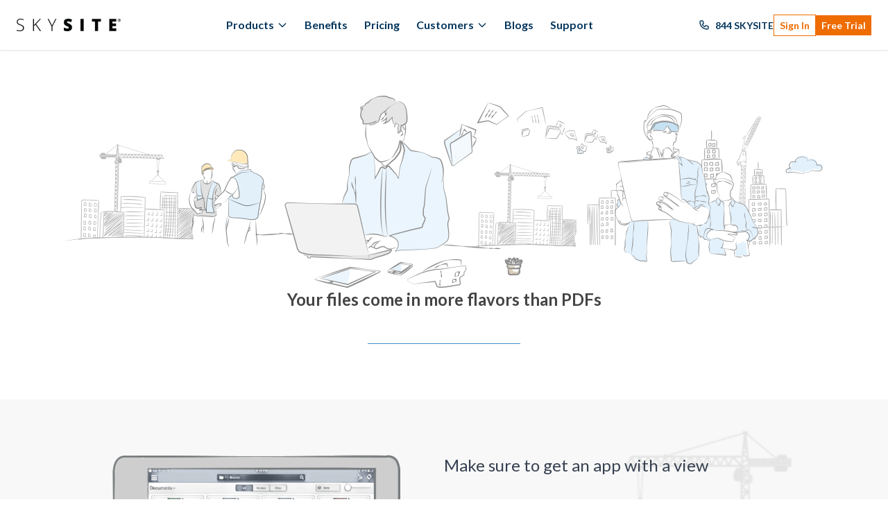

--- FILE ---
content_type: text/html; charset=UTF-8
request_url: https://www.skysite.com/view-support-multiple-file-formats/
body_size: 22584
content:
<!DOCTYPE html>
<html lang="en" role="main">
<head><meta charset="UTF-8"><script>if(navigator.userAgent.match(/MSIE|Internet Explorer/i)||navigator.userAgent.match(/Trident\/7\..*?rv:11/i)){var href=document.location.href;if(!href.match(/[?&]nowprocket/)){if(href.indexOf("?")==-1){if(href.indexOf("#")==-1){document.location.href=href+"?nowprocket=1"}else{document.location.href=href.replace("#","?nowprocket=1#")}}else{if(href.indexOf("#")==-1){document.location.href=href+"&nowprocket=1"}else{document.location.href=href.replace("#","&nowprocket=1#")}}}}</script><script>(()=>{class RocketLazyLoadScripts{constructor(){this.v="2.0.4",this.userEvents=["keydown","keyup","mousedown","mouseup","mousemove","mouseover","mouseout","touchmove","touchstart","touchend","touchcancel","wheel","click","dblclick","input"],this.attributeEvents=["onblur","onclick","oncontextmenu","ondblclick","onfocus","onmousedown","onmouseenter","onmouseleave","onmousemove","onmouseout","onmouseover","onmouseup","onmousewheel","onscroll","onsubmit"]}async t(){this.i(),this.o(),/iP(ad|hone)/.test(navigator.userAgent)&&this.h(),this.u(),this.l(this),this.m(),this.k(this),this.p(this),this._(),await Promise.all([this.R(),this.L()]),this.lastBreath=Date.now(),this.S(this),this.P(),this.D(),this.O(),this.M(),await this.C(this.delayedScripts.normal),await this.C(this.delayedScripts.defer),await this.C(this.delayedScripts.async),await this.T(),await this.F(),await this.j(),await this.A(),window.dispatchEvent(new Event("rocket-allScriptsLoaded")),this.everythingLoaded=!0,this.lastTouchEnd&&await new Promise(t=>setTimeout(t,500-Date.now()+this.lastTouchEnd)),this.I(),this.H(),this.U(),this.W()}i(){this.CSPIssue=sessionStorage.getItem("rocketCSPIssue"),document.addEventListener("securitypolicyviolation",t=>{this.CSPIssue||"script-src-elem"!==t.violatedDirective||"data"!==t.blockedURI||(this.CSPIssue=!0,sessionStorage.setItem("rocketCSPIssue",!0))},{isRocket:!0})}o(){window.addEventListener("pageshow",t=>{this.persisted=t.persisted,this.realWindowLoadedFired=!0},{isRocket:!0}),window.addEventListener("pagehide",()=>{this.onFirstUserAction=null},{isRocket:!0})}h(){let t;function e(e){t=e}window.addEventListener("touchstart",e,{isRocket:!0}),window.addEventListener("touchend",function i(o){o.changedTouches[0]&&t.changedTouches[0]&&Math.abs(o.changedTouches[0].pageX-t.changedTouches[0].pageX)<10&&Math.abs(o.changedTouches[0].pageY-t.changedTouches[0].pageY)<10&&o.timeStamp-t.timeStamp<200&&(window.removeEventListener("touchstart",e,{isRocket:!0}),window.removeEventListener("touchend",i,{isRocket:!0}),"INPUT"===o.target.tagName&&"text"===o.target.type||(o.target.dispatchEvent(new TouchEvent("touchend",{target:o.target,bubbles:!0})),o.target.dispatchEvent(new MouseEvent("mouseover",{target:o.target,bubbles:!0})),o.target.dispatchEvent(new PointerEvent("click",{target:o.target,bubbles:!0,cancelable:!0,detail:1,clientX:o.changedTouches[0].clientX,clientY:o.changedTouches[0].clientY})),event.preventDefault()))},{isRocket:!0})}q(t){this.userActionTriggered||("mousemove"!==t.type||this.firstMousemoveIgnored?"keyup"===t.type||"mouseover"===t.type||"mouseout"===t.type||(this.userActionTriggered=!0,this.onFirstUserAction&&this.onFirstUserAction()):this.firstMousemoveIgnored=!0),"click"===t.type&&t.preventDefault(),t.stopPropagation(),t.stopImmediatePropagation(),"touchstart"===this.lastEvent&&"touchend"===t.type&&(this.lastTouchEnd=Date.now()),"click"===t.type&&(this.lastTouchEnd=0),this.lastEvent=t.type,t.composedPath&&t.composedPath()[0].getRootNode()instanceof ShadowRoot&&(t.rocketTarget=t.composedPath()[0]),this.savedUserEvents.push(t)}u(){this.savedUserEvents=[],this.userEventHandler=this.q.bind(this),this.userEvents.forEach(t=>window.addEventListener(t,this.userEventHandler,{passive:!1,isRocket:!0})),document.addEventListener("visibilitychange",this.userEventHandler,{isRocket:!0})}U(){this.userEvents.forEach(t=>window.removeEventListener(t,this.userEventHandler,{passive:!1,isRocket:!0})),document.removeEventListener("visibilitychange",this.userEventHandler,{isRocket:!0}),this.savedUserEvents.forEach(t=>{(t.rocketTarget||t.target).dispatchEvent(new window[t.constructor.name](t.type,t))})}m(){const t="return false",e=Array.from(this.attributeEvents,t=>"data-rocket-"+t),i="["+this.attributeEvents.join("],[")+"]",o="[data-rocket-"+this.attributeEvents.join("],[data-rocket-")+"]",s=(e,i,o)=>{o&&o!==t&&(e.setAttribute("data-rocket-"+i,o),e["rocket"+i]=new Function("event",o),e.setAttribute(i,t))};new MutationObserver(t=>{for(const n of t)"attributes"===n.type&&(n.attributeName.startsWith("data-rocket-")||this.everythingLoaded?n.attributeName.startsWith("data-rocket-")&&this.everythingLoaded&&this.N(n.target,n.attributeName.substring(12)):s(n.target,n.attributeName,n.target.getAttribute(n.attributeName))),"childList"===n.type&&n.addedNodes.forEach(t=>{if(t.nodeType===Node.ELEMENT_NODE)if(this.everythingLoaded)for(const i of[t,...t.querySelectorAll(o)])for(const t of i.getAttributeNames())e.includes(t)&&this.N(i,t.substring(12));else for(const e of[t,...t.querySelectorAll(i)])for(const t of e.getAttributeNames())this.attributeEvents.includes(t)&&s(e,t,e.getAttribute(t))})}).observe(document,{subtree:!0,childList:!0,attributeFilter:[...this.attributeEvents,...e]})}I(){this.attributeEvents.forEach(t=>{document.querySelectorAll("[data-rocket-"+t+"]").forEach(e=>{this.N(e,t)})})}N(t,e){const i=t.getAttribute("data-rocket-"+e);i&&(t.setAttribute(e,i),t.removeAttribute("data-rocket-"+e))}k(t){Object.defineProperty(HTMLElement.prototype,"onclick",{get(){return this.rocketonclick||null},set(e){this.rocketonclick=e,this.setAttribute(t.everythingLoaded?"onclick":"data-rocket-onclick","this.rocketonclick(event)")}})}S(t){function e(e,i){let o=e[i];e[i]=null,Object.defineProperty(e,i,{get:()=>o,set(s){t.everythingLoaded?o=s:e["rocket"+i]=o=s}})}e(document,"onreadystatechange"),e(window,"onload"),e(window,"onpageshow");try{Object.defineProperty(document,"readyState",{get:()=>t.rocketReadyState,set(e){t.rocketReadyState=e},configurable:!0}),document.readyState="loading"}catch(t){console.log("WPRocket DJE readyState conflict, bypassing")}}l(t){this.originalAddEventListener=EventTarget.prototype.addEventListener,this.originalRemoveEventListener=EventTarget.prototype.removeEventListener,this.savedEventListeners=[],EventTarget.prototype.addEventListener=function(e,i,o){o&&o.isRocket||!t.B(e,this)&&!t.userEvents.includes(e)||t.B(e,this)&&!t.userActionTriggered||e.startsWith("rocket-")||t.everythingLoaded?t.originalAddEventListener.call(this,e,i,o):(t.savedEventListeners.push({target:this,remove:!1,type:e,func:i,options:o}),"mouseenter"!==e&&"mouseleave"!==e||t.originalAddEventListener.call(this,e,t.savedUserEvents.push,o))},EventTarget.prototype.removeEventListener=function(e,i,o){o&&o.isRocket||!t.B(e,this)&&!t.userEvents.includes(e)||t.B(e,this)&&!t.userActionTriggered||e.startsWith("rocket-")||t.everythingLoaded?t.originalRemoveEventListener.call(this,e,i,o):t.savedEventListeners.push({target:this,remove:!0,type:e,func:i,options:o})}}J(t,e){this.savedEventListeners=this.savedEventListeners.filter(i=>{let o=i.type,s=i.target||window;return e!==o||t!==s||(this.B(o,s)&&(i.type="rocket-"+o),this.$(i),!1)})}H(){EventTarget.prototype.addEventListener=this.originalAddEventListener,EventTarget.prototype.removeEventListener=this.originalRemoveEventListener,this.savedEventListeners.forEach(t=>this.$(t))}$(t){t.remove?this.originalRemoveEventListener.call(t.target,t.type,t.func,t.options):this.originalAddEventListener.call(t.target,t.type,t.func,t.options)}p(t){let e;function i(e){return t.everythingLoaded?e:e.split(" ").map(t=>"load"===t||t.startsWith("load.")?"rocket-jquery-load":t).join(" ")}function o(o){function s(e){const s=o.fn[e];o.fn[e]=o.fn.init.prototype[e]=function(){return this[0]===window&&t.userActionTriggered&&("string"==typeof arguments[0]||arguments[0]instanceof String?arguments[0]=i(arguments[0]):"object"==typeof arguments[0]&&Object.keys(arguments[0]).forEach(t=>{const e=arguments[0][t];delete arguments[0][t],arguments[0][i(t)]=e})),s.apply(this,arguments),this}}if(o&&o.fn&&!t.allJQueries.includes(o)){const e={DOMContentLoaded:[],"rocket-DOMContentLoaded":[]};for(const t in e)document.addEventListener(t,()=>{e[t].forEach(t=>t())},{isRocket:!0});o.fn.ready=o.fn.init.prototype.ready=function(i){function s(){parseInt(o.fn.jquery)>2?setTimeout(()=>i.bind(document)(o)):i.bind(document)(o)}return"function"==typeof i&&(t.realDomReadyFired?!t.userActionTriggered||t.fauxDomReadyFired?s():e["rocket-DOMContentLoaded"].push(s):e.DOMContentLoaded.push(s)),o([])},s("on"),s("one"),s("off"),t.allJQueries.push(o)}e=o}t.allJQueries=[],o(window.jQuery),Object.defineProperty(window,"jQuery",{get:()=>e,set(t){o(t)}})}P(){const t=new Map;document.write=document.writeln=function(e){const i=document.currentScript,o=document.createRange(),s=i.parentElement;let n=t.get(i);void 0===n&&(n=i.nextSibling,t.set(i,n));const c=document.createDocumentFragment();o.setStart(c,0),c.appendChild(o.createContextualFragment(e)),s.insertBefore(c,n)}}async R(){return new Promise(t=>{this.userActionTriggered?t():this.onFirstUserAction=t})}async L(){return new Promise(t=>{document.addEventListener("DOMContentLoaded",()=>{this.realDomReadyFired=!0,t()},{isRocket:!0})})}async j(){return this.realWindowLoadedFired?Promise.resolve():new Promise(t=>{window.addEventListener("load",t,{isRocket:!0})})}M(){this.pendingScripts=[];this.scriptsMutationObserver=new MutationObserver(t=>{for(const e of t)e.addedNodes.forEach(t=>{"SCRIPT"!==t.tagName||t.noModule||t.isWPRocket||this.pendingScripts.push({script:t,promise:new Promise(e=>{const i=()=>{const i=this.pendingScripts.findIndex(e=>e.script===t);i>=0&&this.pendingScripts.splice(i,1),e()};t.addEventListener("load",i,{isRocket:!0}),t.addEventListener("error",i,{isRocket:!0}),setTimeout(i,1e3)})})})}),this.scriptsMutationObserver.observe(document,{childList:!0,subtree:!0})}async F(){await this.X(),this.pendingScripts.length?(await this.pendingScripts[0].promise,await this.F()):this.scriptsMutationObserver.disconnect()}D(){this.delayedScripts={normal:[],async:[],defer:[]},document.querySelectorAll("script[type$=rocketlazyloadscript]").forEach(t=>{t.hasAttribute("data-rocket-src")?t.hasAttribute("async")&&!1!==t.async?this.delayedScripts.async.push(t):t.hasAttribute("defer")&&!1!==t.defer||"module"===t.getAttribute("data-rocket-type")?this.delayedScripts.defer.push(t):this.delayedScripts.normal.push(t):this.delayedScripts.normal.push(t)})}async _(){await this.L();let t=[];document.querySelectorAll("script[type$=rocketlazyloadscript][data-rocket-src]").forEach(e=>{let i=e.getAttribute("data-rocket-src");if(i&&!i.startsWith("data:")){i.startsWith("//")&&(i=location.protocol+i);try{const o=new URL(i).origin;o!==location.origin&&t.push({src:o,crossOrigin:e.crossOrigin||"module"===e.getAttribute("data-rocket-type")})}catch(t){}}}),t=[...new Map(t.map(t=>[JSON.stringify(t),t])).values()],this.Y(t,"preconnect")}async G(t){if(await this.K(),!0!==t.noModule||!("noModule"in HTMLScriptElement.prototype))return new Promise(e=>{let i;function o(){(i||t).setAttribute("data-rocket-status","executed"),e()}try{if(navigator.userAgent.includes("Firefox/")||""===navigator.vendor||this.CSPIssue)i=document.createElement("script"),[...t.attributes].forEach(t=>{let e=t.nodeName;"type"!==e&&("data-rocket-type"===e&&(e="type"),"data-rocket-src"===e&&(e="src"),i.setAttribute(e,t.nodeValue))}),t.text&&(i.text=t.text),t.nonce&&(i.nonce=t.nonce),i.hasAttribute("src")?(i.addEventListener("load",o,{isRocket:!0}),i.addEventListener("error",()=>{i.setAttribute("data-rocket-status","failed-network"),e()},{isRocket:!0}),setTimeout(()=>{i.isConnected||e()},1)):(i.text=t.text,o()),i.isWPRocket=!0,t.parentNode.replaceChild(i,t);else{const i=t.getAttribute("data-rocket-type"),s=t.getAttribute("data-rocket-src");i?(t.type=i,t.removeAttribute("data-rocket-type")):t.removeAttribute("type"),t.addEventListener("load",o,{isRocket:!0}),t.addEventListener("error",i=>{this.CSPIssue&&i.target.src.startsWith("data:")?(console.log("WPRocket: CSP fallback activated"),t.removeAttribute("src"),this.G(t).then(e)):(t.setAttribute("data-rocket-status","failed-network"),e())},{isRocket:!0}),s?(t.fetchPriority="high",t.removeAttribute("data-rocket-src"),t.src=s):t.src="data:text/javascript;base64,"+window.btoa(unescape(encodeURIComponent(t.text)))}}catch(i){t.setAttribute("data-rocket-status","failed-transform"),e()}});t.setAttribute("data-rocket-status","skipped")}async C(t){const e=t.shift();return e?(e.isConnected&&await this.G(e),this.C(t)):Promise.resolve()}O(){this.Y([...this.delayedScripts.normal,...this.delayedScripts.defer,...this.delayedScripts.async],"preload")}Y(t,e){this.trash=this.trash||[];let i=!0;var o=document.createDocumentFragment();t.forEach(t=>{const s=t.getAttribute&&t.getAttribute("data-rocket-src")||t.src;if(s&&!s.startsWith("data:")){const n=document.createElement("link");n.href=s,n.rel=e,"preconnect"!==e&&(n.as="script",n.fetchPriority=i?"high":"low"),t.getAttribute&&"module"===t.getAttribute("data-rocket-type")&&(n.crossOrigin=!0),t.crossOrigin&&(n.crossOrigin=t.crossOrigin),t.integrity&&(n.integrity=t.integrity),t.nonce&&(n.nonce=t.nonce),o.appendChild(n),this.trash.push(n),i=!1}}),document.head.appendChild(o)}W(){this.trash.forEach(t=>t.remove())}async T(){try{document.readyState="interactive"}catch(t){}this.fauxDomReadyFired=!0;try{await this.K(),this.J(document,"readystatechange"),document.dispatchEvent(new Event("rocket-readystatechange")),await this.K(),document.rocketonreadystatechange&&document.rocketonreadystatechange(),await this.K(),this.J(document,"DOMContentLoaded"),document.dispatchEvent(new Event("rocket-DOMContentLoaded")),await this.K(),this.J(window,"DOMContentLoaded"),window.dispatchEvent(new Event("rocket-DOMContentLoaded"))}catch(t){console.error(t)}}async A(){try{document.readyState="complete"}catch(t){}try{await this.K(),this.J(document,"readystatechange"),document.dispatchEvent(new Event("rocket-readystatechange")),await this.K(),document.rocketonreadystatechange&&document.rocketonreadystatechange(),await this.K(),this.J(window,"load"),window.dispatchEvent(new Event("rocket-load")),await this.K(),window.rocketonload&&window.rocketonload(),await this.K(),this.allJQueries.forEach(t=>t(window).trigger("rocket-jquery-load")),await this.K(),this.J(window,"pageshow");const t=new Event("rocket-pageshow");t.persisted=this.persisted,window.dispatchEvent(t),await this.K(),window.rocketonpageshow&&window.rocketonpageshow({persisted:this.persisted})}catch(t){console.error(t)}}async K(){Date.now()-this.lastBreath>45&&(await this.X(),this.lastBreath=Date.now())}async X(){return document.hidden?new Promise(t=>setTimeout(t)):new Promise(t=>requestAnimationFrame(t))}B(t,e){return e===document&&"readystatechange"===t||(e===document&&"DOMContentLoaded"===t||(e===window&&"DOMContentLoaded"===t||(e===window&&"load"===t||e===window&&"pageshow"===t)))}static run(){(new RocketLazyLoadScripts).t()}}RocketLazyLoadScripts.run()})();</script>
    
    <meta name="viewport" content="width=device-width, initial-scale=1.0">
    <script type="rocketlazyloadscript" charset="utf-8" data-rocket-type="text/javascript" data-rocket-src="//js.hsforms.net/forms/embed/v2.js"></script>
    <link rel="preconnect" href="https://fonts.gstatic.com" crossorigin>
        <!-- Google Tag Manager -->
    <script type="rocketlazyloadscript">(function(w,d,s,l,i){w[l]=w[l]||[];w[l].push({'gtm.start':
    new Date().getTime(),event:'gtm.js'});var f=d.getElementsByTagName(s)[0],
    j=d.createElement(s),dl=l!='dataLayer'?'&l='+l:'';j.async=true;j.src=
    'https://www.googletagmanager.com/gtm.js?id='+i+dl;f.parentNode.insertBefore(j,f);
    })(window,document,'script','dataLayer','GTM-TM4WSS29');</script>
    <!-- End Google Tag Manager -->
    	<style>img:is([sizes="auto" i], [sizes^="auto," i]) { contain-intrinsic-size: 3000px 1500px }</style>
	
<!-- Search Engine Optimization by Rank Math - https://rankmath.com/ -->
<title>View and Support Multiple File Formats ~ SKYSITE</title><link rel="preload" data-rocket-preload as="image" href="https://www.skysite.com/wp-content/uploads/2025/09/background-free-trial-1.png" fetchpriority="high">
<meta name="description" content="SKYSITE is a project &amp; document management software for construction industry, available across all devices and helps to manage RFIs, punches &amp; photos."/>
<meta name="robots" content="follow, index, max-snippet:-1, max-video-preview:-1, max-image-preview:large"/>
<link rel="canonical" href="https://www.skysite.com/view-support-multiple-file-formats/" />
<meta property="og:locale" content="en_US" />
<meta property="og:type" content="article" />
<meta property="og:title" content="View and Support Multiple File Formats ~ SKYSITE" />
<meta property="og:description" content="SKYSITE is a project &amp; document management software for construction industry, available across all devices and helps to manage RFIs, punches &amp; photos." />
<meta property="og:url" content="https://www.skysite.com/view-support-multiple-file-formats/" />
<meta property="og:site_name" content="SKYSITE" />
<meta property="article:publisher" content="https://www.facebook.com/skysiteconstructionapp/" />
<meta property="og:updated_time" content="2025-10-13T22:48:04-07:00" />
<meta property="article:published_time" content="2025-09-09T06:36:24-07:00" />
<meta property="article:modified_time" content="2025-10-13T22:48:04-07:00" />
<meta name="twitter:card" content="summary_large_image" />
<meta name="twitter:title" content="View and Support Multiple File Formats ~ SKYSITE" />
<meta name="twitter:description" content="SKYSITE is a project &amp; document management software for construction industry, available across all devices and helps to manage RFIs, punches &amp; photos." />
<meta name="twitter:site" content="@SKYSITEproject" />
<meta name="twitter:creator" content="@SKYSITEproject" />
<meta name="twitter:label1" content="Time to read" />
<meta name="twitter:data1" content="Less than a minute" />
<script type="application/ld+json" class="rank-math-schema">{"@context":"https://schema.org","@graph":[{"@type":"Organization","@id":"https://www.skysite.com/#organization","name":"SKYSITE","sameAs":["https://www.facebook.com/skysiteconstructionapp/","https://twitter.com/SKYSITEproject"]},{"@type":"WebSite","@id":"https://www.skysite.com/#website","url":"https://www.skysite.com","name":"SKYSITE","publisher":{"@id":"https://www.skysite.com/#organization"},"inLanguage":"en-US"},{"@type":"WebPage","@id":"https://www.skysite.com/view-support-multiple-file-formats/#webpage","url":"https://www.skysite.com/view-support-multiple-file-formats/","name":"View and Support Multiple File Formats ~ SKYSITE","datePublished":"2025-09-09T06:36:24-07:00","dateModified":"2025-10-13T22:48:04-07:00","isPartOf":{"@id":"https://www.skysite.com/#website"},"inLanguage":"en-US"},{"@type":"Person","@id":"https://www.skysite.com/author/mukesh-kumare-arc-com/","name":"mukesh.kumar@e-arc.com mukesh.kumar@e-arc.com","url":"https://www.skysite.com/author/mukesh-kumare-arc-com/","image":{"@type":"ImageObject","@id":"https://secure.gravatar.com/avatar/b093103b03242d511807780413da3696e23f57d236b9cab206fad477986aba81?s=96&amp;d=mm&amp;r=g","url":"https://secure.gravatar.com/avatar/b093103b03242d511807780413da3696e23f57d236b9cab206fad477986aba81?s=96&amp;d=mm&amp;r=g","caption":"mukesh.kumar@e-arc.com mukesh.kumar@e-arc.com","inLanguage":"en-US"},"sameAs":["http://mukesh.kumar@e-arc.com"],"worksFor":{"@id":"https://www.skysite.com/#organization"}},{"@type":"Article","headline":"View and Support Multiple File Formats ~ SKYSITE","datePublished":"2025-09-09T06:36:24-07:00","dateModified":"2025-10-13T22:48:04-07:00","author":{"@id":"https://www.skysite.com/author/mukesh-kumare-arc-com/","name":"mukesh.kumar@e-arc.com mukesh.kumar@e-arc.com"},"publisher":{"@id":"https://www.skysite.com/#organization"},"description":"SKYSITE is a project &amp; document management software for construction industry, available across all devices and helps to manage RFIs, punches &amp; photos.","name":"View and Support Multiple File Formats ~ SKYSITE","@id":"https://www.skysite.com/view-support-multiple-file-formats/#richSnippet","isPartOf":{"@id":"https://www.skysite.com/view-support-multiple-file-formats/#webpage"},"inLanguage":"en-US","mainEntityOfPage":{"@id":"https://www.skysite.com/view-support-multiple-file-formats/#webpage"}}]}</script>
<!-- /Rank Math WordPress SEO plugin -->

<link rel='dns-prefetch' href='//www.skysite.com' />

<link rel="alternate" type="application/rss+xml" title="SKYSITE &raquo; Feed" href="https://www.skysite.com/feed/" />
<link rel="alternate" type="application/rss+xml" title="SKYSITE &raquo; Comments Feed" href="https://www.skysite.com/comments/feed/" />
<style id='classic-theme-styles-inline-css'>
/*! This file is auto-generated */
.wp-block-button__link{color:#fff;background-color:#32373c;border-radius:9999px;box-shadow:none;text-decoration:none;padding:calc(.667em + 2px) calc(1.333em + 2px);font-size:1.125em}.wp-block-file__button{background:#32373c;color:#fff;text-decoration:none}
</style>
<link data-minify="1" rel='stylesheet' id='riot-theme-css' href='https://www.skysite.com/wp-content/cache/min/1/wp-content/themes/skysite/theme/style.css?ver=1764071648' media='all' />
<link data-minify="1" rel='stylesheet' id='wp-pagenavi-css' href='https://www.skysite.com/wp-content/cache/min/1/wp-content/plugins/wp-pagenavi/pagenavi-css.css?ver=1764071648' media='all' />
<script type="rocketlazyloadscript" data-rocket-src="https://www.skysite.com/wp-content/themes/skysite/theme/assets/production/scripts/custom-alphine.min.js?ver=2.51" id="skysitecom-alphine-js" defer data-wp-strategy="defer"></script>
<link rel="https://api.w.org/" href="https://www.skysite.com/wp-json/" /><link rel="alternate" title="JSON" type="application/json" href="https://www.skysite.com/wp-json/wp/v2/pages/17594" /><link rel="EditURI" type="application/rsd+xml" title="RSD" href="https://www.skysite.com/xmlrpc.php?rsd" />
<meta name="generator" content="WordPress 6.8.3" />
<link rel='shortlink' href='https://www.skysite.com/?p=17594' />
<link rel="alternate" title="oEmbed (JSON)" type="application/json+oembed" href="https://www.skysite.com/wp-json/oembed/1.0/embed?url=https%3A%2F%2Fwww.skysite.com%2Fview-support-multiple-file-formats%2F" />
<link rel="alternate" title="oEmbed (XML)" type="text/xml+oembed" href="https://www.skysite.com/wp-json/oembed/1.0/embed?url=https%3A%2F%2Fwww.skysite.com%2Fview-support-multiple-file-formats%2F&#038;format=xml" />
<script type="rocketlazyloadscript" data-rocket-type="text/javascript">
(function(url){
	if(/(?:Chrome\/26\.0\.1410\.63 Safari\/537\.31|WordfenceTestMonBot)/.test(navigator.userAgent)){ return; }
	var addEvent = function(evt, handler) {
		if (window.addEventListener) {
			document.addEventListener(evt, handler, false);
		} else if (window.attachEvent) {
			document.attachEvent('on' + evt, handler);
		}
	};
	var removeEvent = function(evt, handler) {
		if (window.removeEventListener) {
			document.removeEventListener(evt, handler, false);
		} else if (window.detachEvent) {
			document.detachEvent('on' + evt, handler);
		}
	};
	var evts = 'contextmenu dblclick drag dragend dragenter dragleave dragover dragstart drop keydown keypress keyup mousedown mousemove mouseout mouseover mouseup mousewheel scroll'.split(' ');
	var logHuman = function() {
		if (window.wfLogHumanRan) { return; }
		window.wfLogHumanRan = true;
		var wfscr = document.createElement('script');
		wfscr.type = 'text/javascript';
		wfscr.async = true;
		wfscr.src = url + '&r=' + Math.random();
		(document.getElementsByTagName('head')[0]||document.getElementsByTagName('body')[0]).appendChild(wfscr);
		for (var i = 0; i < evts.length; i++) {
			removeEvent(evts[i], logHuman);
		}
	};
	for (var i = 0; i < evts.length; i++) {
		addEvent(evts[i], logHuman);
	}
})('//www.skysite.com/?wordfence_lh=1&hid=D9262ED61437ABBA6946F59AC5CF07DA');
</script>    <style>
    /* Custom WP PageNavi Styles to match are_you_prepared.php design */
    .wp-pagenavi {
        display: flex !important;
        flex-wrap: wrap !important;
        align-items: center !important;
        justify-content: center !important;
        gap: 0.5rem !important;
        padding: 1rem 0 !important;
    }
    
    .wp-pagenavi .pages {
        font-size: 0.875rem !important;
        color: #6b7280 !important;
        margin-right: 1rem !important;
        display: none !important;
    }
    
    @media (min-width: 640px) {
        .wp-pagenavi .pages {
            display: inline !important;
        }
    }
    
    .wp-pagenavi .current {
        background-color: #afafaf !important;
        color: white !important;
        padding: 0.5rem 0.25rem !important;
        border-radius: 0.375rem !important;
        font-weight: 500 !important;
        font-size: 0.875rem !important;
        min-width: 40px !important;
        text-align: center !important;
        text-decoration: none !important;
        border: none !important;
    }
    
    .wp-pagenavi a.page,
    .wp-pagenavi a.larger,
    .wp-pagenavi a.smaller,
    .wp-pagenavi a.first,
    .wp-pagenavi a.last,
    .wp-pagenavi a.nextpostslink,
    .wp-pagenavi a.previouspostslink {
        background-color: white !important;
        color: #374151 !important;
        padding: 0.5rem 0.75rem !important;
        border-radius: 0.375rem !important;
        border: 1px solid #d1d5db !important;
        font-weight: 500 !important;
        font-size: 0.875rem !important;
        min-width: 40px !important;
        text-align: center !important;
        text-decoration: none !important;
        transition: all 0.2s ease-in-out !important;
        display: inline-block !important;
    }
    
    .wp-pagenavi a.page:hover,
    .wp-pagenavi a.larger:hover,
    .wp-pagenavi a.smaller:hover,
    .wp-pagenavi a.first:hover,
    .wp-pagenavi a.last:hover,
    .wp-pagenavi a.nextpostslink:hover,
    .wp-pagenavi a.previouspostslink:hover {
        background-color: #f9fafb !important;
        color: #2563eb !important;
    }
    
    .wp-pagenavi .extend {
        color: #6b7280 !important;
        padding: 0 0.5rem !important;
        font-size: 0.875rem !important;
    }
    
    /* Responsive adjustments */
    @media (max-width: 640px) {
        .wp-pagenavi {
            gap: 0.25rem !important;
        }
        
        .wp-pagenavi a.page,
        .wp-pagenavi a.larger,
        .wp-pagenavi a.smaller,
        .wp-pagenavi a.first,
        .wp-pagenavi a.last,
        .wp-pagenavi a.nextpostslink,
        .wp-pagenavi a.previouspostslink,
        .wp-pagenavi .current {
            padding: 0.375rem 0.5rem !important;
            font-size: 0.75rem !important;
            min-width: 32px !important;
        }
    }
    </style>
    <link rel="icon" href="https://www.skysite.com/wp-content/uploads/2025/10/cropped-SKYSITE-32x32.png" sizes="32x32" />
<link rel="icon" href="https://www.skysite.com/wp-content/uploads/2025/10/cropped-SKYSITE-192x192.png" sizes="192x192" />
<link rel="apple-touch-icon" href="https://www.skysite.com/wp-content/uploads/2025/10/cropped-SKYSITE-180x180.png" />
<meta name="msapplication-TileImage" content="https://www.skysite.com/wp-content/uploads/2025/10/cropped-SKYSITE-270x270.png" />
<style id="rocket-lazyrender-inline-css">[data-wpr-lazyrender] {content-visibility: auto;}</style><meta name="generator" content="WP Rocket 3.20.1.2" data-wpr-features="wpr_delay_js wpr_minify_js wpr_automatic_lazy_rendering wpr_oci wpr_minify_css wpr_preload_links wpr_desktop" /></head>

<style id="dataxCloak">
      html {
        font-family: 'Lato', sans-serif;
    }
    body,header,section,footer{overflow-x: clip;}
    [data-aos] {overflow-x: clip;}
    [data-x-cloak]{display: none !important;}
</style>
<body class="wp-singular page-template-default page page-id-17594 wp-theme-skysitetheme" data-x-data="{hubspotModalOpen:false, playModel:false, appModule:false, plans:false, isSidebarOpen:false, campaignModalOpen:false}">
    <!-- Google Tag Manager (noscript) -->
<noscript><iframe src="https://www.googletagmanager.com/ns.html?id=GTM-TM4WSS29"
height="0" width="0" style="display:none;visibility:hidden"></iframe></noscript>
<!-- End Google Tag Manager (noscript) -->
    <!-- Sticky Header -->
    <header  class="sticky top-0 z-50 bg-white shadow-sm border-b border-gray-200 container mx-auto">
        <div  class="container mx-auto px-4 sm:px-6">
            <div  class="flex justify-between items-center py-4">
                <!-- Logo -->
                                    <a href="https://www.skysite.com" class="inline-block flex-shrink-0 max-w-[150px]" aria-label="Home">
                        <img width="230" height="27" src="https://www.skysite.com/wp-content/uploads/2025/09/logo-skysite.png" class="w-full" alt="" loading="eager" decoding="async" srcset="https://www.skysite.com/wp-content/uploads/2025/09/logo-skysite.png 230w, https://www.skysite.com/wp-content/uploads/2025/09/logo-skysite-150x18.png 150w" sizes="(max-width: 230px) 100vw, 230px" />                    </a>
                                <!-- Desktop Navigation -->
                <nav class="hidden lg:flex items-center">
                    <ul id="menu-nav-header" class="flex items-center"><li class="relative group" data-x-data="{ open: false }" data-x-on:mouseenter="open = true" data-x-on:mouseleave="open = false" data-x-on:focusin="open = true" data-x-on:focusout="open = false"><a href="#" class="flex items-center text-[#05365c] hover:text-[#4390cd] font-semibold transition-colors duration-200 px-3 py-2 focus:outline-none focus:ring-2 focus:ring-blue-500" aria-haspopup="true" aria-expanded="false">Products<svg class="ml-1 h-4 w-4" fill="none" stroke="currentColor" viewBox="0 0 24 24" aria-hidden="true"><path stroke-linecap="round" stroke-linejoin="round" stroke-width="2" d="M19 9l-7 7-7-7"></path></svg></a>
<ul data-x-cloak data-x-show="open" data-x-transition class="absolute left-0 mt-2 w-56 rounded-md shadow-lg bg-white ring-1 ring-black ring-opacity-5 focus:outline-none z-50" role="menu" aria-orientation="vertical" aria-label="submenu">
<li><a href="https://www.skysite.com/projects/" class="flex items-center text-[#05365c] hover:text-[#4390cd] font-semibold transition-colors duration-200 px-3 py-2 focus:outline-none focus:ring-2 focus:ring-blue-500">Projects</a></li>
<li><a href="https://www.skysite.com/archives/" class="flex items-center text-[#05365c] hover:text-[#4390cd] font-semibold transition-colors duration-200 px-3 py-2 focus:outline-none focus:ring-2 focus:ring-blue-500">Archives</a></li>
<li><a href="https://www.skysite.com/smartscreen/" class="flex items-center text-[#05365c] hover:text-[#4390cd] font-semibold transition-colors duration-200 px-3 py-2 focus:outline-none focus:ring-2 focus:ring-blue-500">SmartScreen</a></li>
</ul>
</li>
<li><a href="https://www.skysite.com/benefits/" class="flex items-center text-[#05365c] hover:text-[#4390cd] font-semibold transition-colors duration-200 px-3 py-2 focus:outline-none focus:ring-2 focus:ring-blue-500">Benefits</a></li>
<li><a href="https://www.skysite.com/pricing/" class="flex items-center text-[#05365c] hover:text-[#4390cd] font-semibold transition-colors duration-200 px-3 py-2 focus:outline-none focus:ring-2 focus:ring-blue-500">Pricing</a></li>
<li class="relative group" data-x-data="{ open: false }" data-x-on:mouseenter="open = true" data-x-on:mouseleave="open = false" data-x-on:focusin="open = true" data-x-on:focusout="open = false"><a href="#" class="flex items-center text-[#05365c] hover:text-[#4390cd] font-semibold transition-colors duration-200 px-3 py-2 focus:outline-none focus:ring-2 focus:ring-blue-500" aria-haspopup="true" aria-expanded="false">Customers<svg class="ml-1 h-4 w-4" fill="none" stroke="currentColor" viewBox="0 0 24 24" aria-hidden="true"><path stroke-linecap="round" stroke-linejoin="round" stroke-width="2" d="M19 9l-7 7-7-7"></path></svg></a>
<ul data-x-cloak data-x-show="open" data-x-transition class="absolute left-0 mt-2 w-56 rounded-md shadow-lg bg-white ring-1 ring-black ring-opacity-5 focus:outline-none z-50" role="menu" aria-orientation="vertical" aria-label="submenu">
<li><a href="https://skysite.com/customers-success-stories/#constructionTab" class="flex items-center text-[#05365c] hover:text-[#4390cd] font-semibold transition-colors duration-200 px-3 py-2 focus:outline-none focus:ring-2 focus:ring-blue-500">Construction Success Stories</a></li>
<li><a href="https://skysite.com/customers-success-stories/#archivesTab" class="flex items-center text-[#05365c] hover:text-[#4390cd] font-semibold transition-colors duration-200 px-3 py-2 focus:outline-none focus:ring-2 focus:ring-blue-500">Archives Success Stories</a></li>
</ul>
</li>
<li><a href="https://www.skysite.com/blogs/" class="flex items-center text-[#05365c] hover:text-[#4390cd] font-semibold transition-colors duration-200 px-3 py-2 focus:outline-none focus:ring-2 focus:ring-blue-500">Blogs</a></li>
<li><a href="https://www.skysite.com/support/" class="flex items-center text-[#05365c] hover:text-[#4390cd] font-semibold transition-colors duration-200 px-3 py-2 focus:outline-none focus:ring-2 focus:ring-blue-500">Support</a></li>
</ul>                </nav>
                <!-- Desktop CTA Buttons -->
                                    <div class="hidden lg:flex items-center gap-4">
                                                    <a href="tel:+18447597483" target="" class="flex items-center text-[#05365c] font-semibold text-sm">
                                <svg class="h-4 w-4 mr-2" fill="none" stroke="currentColor" viewBox="0 0 24 24">                                 <path stroke-linecap="round" stroke-linejoin="round" stroke-width="2" d="M3 5a2 2 0 012-2h3.28a1 1 0 01.948.684l1.498 4.493a1 1 0 01-.502 1.21l-2.257 1.13a11.042 11.042 0 005.516 5.516l1.13-2.257a1 1 0 011.21-.502l4.493 1.498a1 1 0 01.684.949V19a2 2 0 01-2 2h-1C9.716 21 3 14.284 3 6V5z"></path>                             </svg>                             844 SKYSITE                            </a>
                                                    <a href="https://app.skysite.com/" target="_blank" class="px-2 py-1 text-center text-[#ef6c00] text-sm font-semibold border border-[#ef6c00]">
                                Sign In                            </a>
                                                                            <a href="https://app.skysite.com/Register/Home?Registration_Source=0xYvdxcIekg=" target="_blank" class="px-2 py-1 text-center bg-[#ef6c00] text-white text-sm font-semibold hover:bg-[#59a1d8] transition-colors duration-200">
                                Free Trial                            </a>
                                            </div>
                                <!-- Mobile menu button -->
                <div class="lg:hidden">
                    <button data-x-cloak data-x-show="!isSidebarOpen" data-x-on-click="isSidebarOpen = !isSidebarOpen" class="inline-flex items-center justify-center p-2 rounded-md text-gray-700 hover:text-blue-600 hover:bg-gray-100 focus:outline-none focus:ring-2 focus:ring-inset focus:ring-blue-500 transition-colors duration-200" aria-label="Toggle menu" aria-expanded="false">
                        <span class="sr-only">Open main menu</span>
                        <!-- Hamburger icon -->
                        <svg id="hamburger-icon" class="block h-6 w-6" fill="none" viewBox="0 0 24 24" stroke="currentColor">
                            <path stroke-linecap="round" stroke-linejoin="round" stroke-width="2" d="M4 6h16M4 12h16M4 18h16" />
                        </svg>
                        <!-- Close icon -->
                        <svg id="close-icon" class="hidden h-6 w-6" fill="none" viewBox="0 0 24 24" stroke="currentColor">
                            <path stroke-linecap="round" stroke-linejoin="round" stroke-width="2" d="M6 18L18 6M6 6l12 12" />
                        </svg>
                    </button>
                    
                </div>
            </div>
            <!-- Mobile menu -->
            <div  data-x-cloak data-x-show="isSidebarOpen" data-x-clickaway="isSidebarOpen = false" data-x-transition class="fixed max-w-[300px] min-w-[300px] inset-y-0 left-0 w-80 bg-white shadow-lg lg:hidden" role="dialog" aria-modal="true">
                <div class="px-2 pt-2 pb-3 space-y-1 border-t border-gray-200 bg-white">
                    <button data-x-cloak data-x-show="isSidebarOpen" data-x-on-click="isSidebarOpen = false" class="absolute top-4 right-4" aria-label="Close menu">
                        <svg class="w-6 h-6" fill="none" stroke="currentColor" viewBox="0 0 24 24" aria-hidden="true">
                            <path stroke-linecap="round" stroke-linejoin="round" stroke-width="2" d="M6 18L18 6M6 6l12 12"></path>
                        </svg>
                    </button>
                    <div class="space-y-1">
                        <nav class="mb-8 header-mobile-menu">
                            <ul class="space-y-2 p-3 mt-5"><li id="menu-item-4426" class="drop-item menu-item menu-item-type-custom menu-item-object-custom menu-item-has-children menu-item-4426 nav-item"  data-x-data="{ isOpen: false }"><div class="flex items-center"><a href="#" class="nav-link" aria-haspopup="true" aria-expanded="false" role="button">Products</a><button data-x-on-click="isOpen = !isOpen"
                            class="p-1 ml-2 text-gray-600 hover:bg-gray-100 rounded transition duration-150 ease-in-out"
                            aria-label="Toggle submenu">
                        <svg data-x-show="!isOpen" class="w-4 h-4" fill="none" stroke="currentColor" viewBox="0 0 24 24">
                            <path stroke-linecap="round" stroke-linejoin="round" stroke-width="2" d="M19 9l-7 7-7-7"></path>
                        </svg>
                        <svg data-x-show="isOpen" class="w-4 h-4" fill="none" stroke="currentColor" viewBox="0 0 24 24">
                            <path stroke-linecap="round" stroke-linejoin="round" stroke-width="2" d="M5 15l7-7 7 7"></path>
                        </svg>
                    </button>
                </div>
<ul data-x-show="isOpen" class="pl-4 mt-2 space-y-2">
	<li id="menu-item-18044" class="menu-item menu-item-type-post_type menu-item-object-page menu-item-18044 nav-item submenu-items"  data-x-data="{ isOpen: false }"><a href="https://www.skysite.com/projects/" class="nav-link">Projects</a></li>
	<li id="menu-item-18045" class="menu-item menu-item-type-post_type menu-item-object-page menu-item-18045 nav-item submenu-items"  data-x-data="{ isOpen: false }"><a href="https://www.skysite.com/archives/" class="nav-link">Archives</a></li>
	<li id="menu-item-18046" class="menu-item menu-item-type-post_type menu-item-object-page menu-item-18046 nav-item submenu-items"  data-x-data="{ isOpen: false }"><a href="https://www.skysite.com/smartscreen/" class="nav-link">SmartScreen</a></li>
</ul>
</li>
<li id="menu-item-18047" class="menu-item menu-item-type-post_type menu-item-object-page menu-item-18047 nav-item"  data-x-data="{ isOpen: false }"><a href="https://www.skysite.com/benefits/" class="nav-link">Benefits</a></li>
<li id="menu-item-18048" class="menu-item menu-item-type-post_type menu-item-object-page menu-item-18048 nav-item"  data-x-data="{ isOpen: false }"><a href="https://www.skysite.com/pricing/" class="nav-link">Pricing</a></li>
<li id="menu-item-18050" class="menu-item menu-item-type-custom menu-item-object-custom menu-item-has-children menu-item-18050 nav-item"  data-x-data="{ isOpen: false }"><div class="flex items-center"><a href="#" class="nav-link" aria-haspopup="true" aria-expanded="false" role="button">Customers</a><button data-x-on-click="isOpen = !isOpen"
                            class="p-1 ml-2 text-gray-600 hover:bg-gray-100 rounded transition duration-150 ease-in-out"
                            aria-label="Toggle submenu">
                        <svg data-x-show="!isOpen" class="w-4 h-4" fill="none" stroke="currentColor" viewBox="0 0 24 24">
                            <path stroke-linecap="round" stroke-linejoin="round" stroke-width="2" d="M19 9l-7 7-7-7"></path>
                        </svg>
                        <svg data-x-show="isOpen" class="w-4 h-4" fill="none" stroke="currentColor" viewBox="0 0 24 24">
                            <path stroke-linecap="round" stroke-linejoin="round" stroke-width="2" d="M5 15l7-7 7 7"></path>
                        </svg>
                    </button>
                </div>
<ul data-x-show="isOpen" class="pl-4 mt-2 space-y-2">
	<li id="menu-item-18697" class="menu-item menu-item-type-custom menu-item-object-custom menu-item-18697 nav-item submenu-items"  data-x-data="{ isOpen: false }"><a href="https://skysite.com/customers-success-stories/#constructionTab" class="nav-link">Construction Success Stories</a></li>
	<li id="menu-item-18051" class="menu-item menu-item-type-custom menu-item-object-custom menu-item-18051 nav-item submenu-items"  data-x-data="{ isOpen: false }"><a href="https://skysite.com/customers-success-stories/#archivesTab" class="nav-link">Archives Success Stories</a></li>
</ul>
</li>
<li id="menu-item-18052" class="menu-item menu-item-type-post_type menu-item-object-page menu-item-18052 nav-item"  data-x-data="{ isOpen: false }"><a href="https://www.skysite.com/blogs/" class="nav-link">Blogs</a></li>
<li id="menu-item-18053" class="menu-item menu-item-type-post_type menu-item-object-page menu-item-18053 nav-item"  data-x-data="{ isOpen: false }"><a href="https://www.skysite.com/support/" class="nav-link">Support</a></li>
</ul>                        </nav>
                        <!-- Mobile CTA Section -->
                                                    <div class="pt-6 border-t border-gray-200 space-y-3">
                                                                    <div class="flex items-center justify-center text-[#05365c] text-sm">
                                        <a href="tel:+18447597483" target="" class="flex items-center text-[#05365c] font-semibold text-sm">
                                            <svg class="h-4 w-4 mr-2" fill="none" stroke="currentColor" viewBox="0 0 24 24">                                 <path stroke-linecap="round" stroke-linejoin="round" stroke-width="2" d="M3 5a2 2 0 012-2h3.28a1 1 0 01.948.684l1.498 4.493a1 1 0 01-.502 1.21l-2.257 1.13a11.042 11.042 0 005.516 5.516l1.13-2.257a1 1 0 011.21-.502l4.493 1.498a1 1 0 01.684.949V19a2 2 0 01-2 2h-1C9.716 21 3 14.284 3 6V5z"></path>                             </svg>                             844 SKYSITE                                        </a>
                                    </div>
                                                                    <div class="flex flex-col space-y-2 px-3">
                                                                                    <a href="https://app.skysite.com/" target="_blank" class="w-full px-4 text-center py-2 text-[#ef6c00] border border-[#ef6c00]">
                                                Sign In                                            </a>
                                                                                                                            <a href="https://app.skysite.com/Register/Home?Registration_Source=0xYvdxcIekg=" target="_blank" class="w-full px-4 text-center py-2 bg-[#ef6c00] text-white hover:bg-[#59a1d8] transition-colors duration-200">
                                                Free Trial                                            </a>
                                                                            </div>
                                                            </div>
                                            </div>
                </div>
            </div>
        </div>
    </header><section  class="container mx-auto px-4 py-4 md:py-8 automation-filing-cabinet filing-cabinet">
    <div  class="sm:px-6 pt-4 md:pt-8">
        <div  class="flex flex-col justify-center items-center gap-8">
            <!-- Dynamic Image -->
                            <div class="flex flex-col justify-center items-center">
                    <img src="https://www.skysite.com/wp-content/uploads/2025/09/features-hero-1-1.png" alt="Your files come in more flavors than PDFs" class="w-full h-auto" loading="lazy">
                </div>
                        <!-- Dynamic Content -->
                            <div  class="text-center">
                    <!-- Dynamic Title -->
                                            <h2 class="text-lg sm:text-xl md:text-2xl font-bold text-[#444444] leading-tight mb-8">
                            Your files come in more flavors than PDFs                        </h2>
                                        <!-- Dynamic Description -->
                                        <!-- Dynamic Divider -->
                                            <div class="w-[220px] h-[1px] mx-auto mt-12 mb-12" 
                            style="background-color: #4390cd;"></div>
                                    </div>
                    </div>
        <!-- Dynamic Contact Section -->
                <!-- Dynamic Options Grid -->
                    </div>
</section><section  class="bg-[#f8f8f8] bg-top bg-no-repeat swipe-to-design automation-swipe-to-design container mx-auto" style="background-image: url('https://www.skysite.com/wp-content/uploads/2025/09/background-free-trial-1.png');" id="what-is-skysite">
    <div  class="px-4 sm:px-6 py-4 md:py-8 lg:py-20">
        <div  class="flex flex-col lg:flex-row justify-center items-start gap-8 lg:gap-16 max-w-6xl mx-auto">
            <!-- Dynamic Image -->
            <div class="w-full lg:w-1/2 order-2 lg:order-1">
                                    <img src="https://www.skysite.com/wp-content/uploads/2025/10/other-file-formats.png" 
                        alt="SmartScreen"
                        class="w-full h-auto"
                        loading="lazy">
                            </div>
            <!-- Dynamic Content -->
            <div class="w-full lg:w-1/2 order-1 lg:order-2 space-y-6">
                <!-- Dynamic Heading -->
                                    <h2 class="text-lg sm:text-xl md:text-2xl font-medium mx-auto text-center md:text-left text-gray-700 leading-tight pb-4">
                        Make sure to get an app with a view                    </h2>
                                                    <div class="content mb-6 text-sm sm:text-base text-center md:text-left">
                        <p>Are you tired of being limited to just PDFs? Wouldn’t it be nice to view all your files? With SKYSITE you can view the files you use daily, like Microsoft Office files, JPEG, TIFF, and even your videos, right in the app.</p>
<p>With SKYSITE’s viewer, you know what you’re getting because you don’t have to leave the application to check a spreadsheet, Word document, or view your photos and graphics.</p>
                    </div>
                                <!-- Dynamic CTA Button -->
                                                        <a href="https://app.skysite.com/Register/Home?Registration_Source=0xYvdxcIekg=" target="_blank" class="flex md:inline-block w-fit mx-auto lg:inline-block text-white bg-[#ef6c00] border-2 border-[#ef6c00] px-4 py-3 uppercase hover:bg-transparent hover:text-[#ef6c00] transition-colors duration-300">Get Started for Free</a>                            </div>
        </div>
    </div>
</section><section  class="py-6 md:py-8 px-4 container mx-auto" style="background-color: #fff;">
    <div  class="max-w-7xl mx-auto">
        <!-- Dynamic Main Title -->
                    <div  class="text-center mb-16">
                <h2 class="text-lg sm:text-xl md:text-2xl text-[#3d4e64] mb-4">
                    Other File Formats You Can View                </h2>
            </div>
                <!-- Dynamic Features Grid -->
                    <div  class="grid grid-cols-1 md:grid-cols-3 gap-8 md:gap-12 max-w-5xl mx-auto">
                                    <!-- Dynamic Feature Item -->
                                            <div class="text-center inline-block every-piece">
                                            <div class="flex justify-center mb-6">
                            <div class="w-16 h-16 bg-orange-500 rounded-full flex items-center justify-center">
                                                                    <img src="https://www.skysite.com/wp-content/uploads/2025/08/word.png" 
                                         alt="">
                                                            </div>
                        </div>
                                                    <h3 class="text-lg md:text-xl font-bold text-[#3d4e64] mb-4">
                                Word                            </h3>
                                                
                                                                    </div>
                                                        <!-- Dynamic Feature Item -->
                                            <div class="text-center inline-block every-piece">
                                            <div class="flex justify-center mb-6">
                            <div class="w-16 h-16 bg-orange-500 rounded-full flex items-center justify-center">
                                                                    <img src="https://www.skysite.com/wp-content/uploads/2025/08/excel.png" 
                                         alt="">
                                                            </div>
                        </div>
                                                    <h3 class="text-lg md:text-xl font-bold text-[#3d4e64] mb-4">
                                Excel                            </h3>
                                                
                                                                    </div>
                                                        <!-- Dynamic Feature Item -->
                                            <div class="text-center inline-block every-piece">
                                            <div class="flex justify-center mb-6">
                            <div class="w-16 h-16 bg-orange-500 rounded-full flex items-center justify-center">
                                                                    <img src="https://www.skysite.com/wp-content/uploads/2025/08/powerpoint.png" 
                                         alt="">
                                                            </div>
                        </div>
                                                    <h3 class="text-lg md:text-xl font-bold text-[#3d4e64] mb-4">
                                PowerPoint                            </h3>
                                                
                                                                    </div>
                                                        <!-- Dynamic Feature Item -->
                                            <div class="text-center inline-block every-piece">
                                            <div class="flex justify-center mb-6">
                            <div class="w-16 h-16 bg-orange-500 rounded-full flex items-center justify-center">
                                                                    <img src="https://www.skysite.com/wp-content/uploads/2025/08/png.png" 
                                         alt="">
                                                            </div>
                        </div>
                                                    <h3 class="text-lg md:text-xl font-bold text-[#3d4e64] mb-4">
                                PNG                            </h3>
                                                
                                                                    </div>
                                                        <!-- Dynamic Feature Item -->
                                            <div class="text-center inline-block every-piece">
                                            <div class="flex justify-center mb-6">
                            <div class="w-16 h-16 bg-orange-500 rounded-full flex items-center justify-center">
                                                                    <img src="https://www.skysite.com/wp-content/uploads/2025/08/jpeg.png" 
                                         alt="">
                                                            </div>
                        </div>
                                                    <h3 class="text-lg md:text-xl font-bold text-[#3d4e64] mb-4">
                                JPEG                            </h3>
                                                
                                                                    </div>
                                                        <!-- Dynamic Feature Item -->
                                            <div class="text-center inline-block every-piece">
                                            <div class="flex justify-center mb-6">
                            <div class="w-16 h-16 bg-orange-500 rounded-full flex items-center justify-center">
                                                                    <img src="https://www.skysite.com/wp-content/uploads/2025/08/tiff.png" 
                                         alt="">
                                                            </div>
                        </div>
                                                    <h3 class="text-lg md:text-xl font-bold text-[#3d4e64] mb-4">
                                Tiff                            </h3>
                                                
                                                                    </div>
                                                        <!-- Dynamic Feature Item -->
                                            <div class="text-center inline-block every-piece">
                                            <div class="flex justify-center mb-6">
                            <div class="w-16 h-16 bg-orange-500 rounded-full flex items-center justify-center">
                                                                    <img src="https://www.skysite.com/wp-content/uploads/2025/08/m4v-mp4.png" 
                                         alt="">
                                                            </div>
                        </div>
                                                    <h3 class="text-lg md:text-xl font-bold text-[#3d4e64] mb-4">
                                mp4                            </h3>
                                                
                                                                    </div>
                                                        <!-- Dynamic Feature Item -->
                                            <div class="text-center inline-block every-piece">
                                            <div class="flex justify-center mb-6">
                            <div class="w-16 h-16 bg-orange-500 rounded-full flex items-center justify-center">
                                                                    <img src="https://www.skysite.com/wp-content/uploads/2025/08/mov.png" 
                                         alt="">
                                                            </div>
                        </div>
                                                    <h3 class="text-lg md:text-xl font-bold text-[#3d4e64] mb-4">
                                mov                            </h3>
                                                
                                                                    </div>
                                                        <!-- Dynamic Feature Item -->
                                            <div class="text-center inline-block every-piece">
                                            <div class="flex justify-center mb-6">
                            <div class="w-16 h-16 bg-orange-500 rounded-full flex items-center justify-center">
                                                                    <img src="https://www.skysite.com/wp-content/uploads/2025/08/m4v-mp4.png" 
                                         alt="">
                                                            </div>
                        </div>
                                                    <h3 class="text-lg md:text-xl font-bold text-[#3d4e64] mb-4">
                                M4v                            </h3>
                                                
                                                                    </div>
                                                </div>
                
        <!-- Dynamic Information Section -->
        
        <!-- Dynamic PDF Download Section -->
        <div  class="text-center max-w-2xl mx-auto">
                    </div>
    </div>
</section>
<section  class="container mx-auto" id="customer-feedback">
    <div  class="bg-[#dfedf4] py-8 md:py-12 lg:py-20 flex items-center justify-center">
        <div  class="max-w-7xl mx-auto w-full px-4">
            <!-- Dynamic Section Title -->
                            <h2 class="text-lg sm:text-xl md:text-2xl font-medium text-[#3d4e64] text-center mb-12 md:mb-16">
                    What Our Customers are Saying                </h2>
                        <!-- Dynamic Testimonials Slider -->
                            <div class="swiper testimonialSwiper">
                    <div class="swiper-wrapper">
                                                    <!-- Dynamic Testimonial Slide -->
                            <div class="swiper-slide">
                                <div class="text-center">
                                    <div class="testimonial-content">
                                        <div class="testimonial-quote text-sm sm:text-base text-[#757575] leading-relaxed mb-8 italic max-w-5xl mx-auto">
                                            <p>The SmartScreen allows our teams to seamlessly track everything, collaborate effectively, and have very productive meetings. It is a truly indispensable tool for our project managers.</p>
                                        </div>
                                                                                    <div class="text-[#757575] text-lg md:text-xl mb-8 font-bold">
                                                 Christine Larue, IT Technician - Document Management                                            </div>
                                                                            </div>
                                </div>
                            </div>
                                                    <!-- Dynamic Testimonial Slide -->
                            <div class="swiper-slide">
                                <div class="text-center">
                                    <div class="testimonial-content">
                                        <div class="testimonial-quote text-sm sm:text-base text-[#757575] leading-relaxed mb-8 italic max-w-5xl mx-auto">
                                            <p><i>I just used the MOVE feature on SKYSITE, and I love it. It’s great to just move a file into a new folder so easily now. Thanks for adding this feature!</i></p>
                                        </div>
                                                                                    <div class="text-[#757575] text-lg md:text-xl mb-8 font-bold">
                                                Luisa Aceves, Shea Properties                                            </div>
                                                                            </div>
                                </div>
                            </div>
                                                    <!-- Dynamic Testimonial Slide -->
                            <div class="swiper-slide">
                                <div class="text-center">
                                    <div class="testimonial-content">
                                        <div class="testimonial-quote text-sm sm:text-base text-[#757575] leading-relaxed mb-8 italic max-w-5xl mx-auto">
                                            <p>SKYSITE works better than Dropbox™. Dropbox™ was confusing and kind of difficult to use. And the syncing didn’t always work. SKYSITE’s syncing is excellent. It just works really well.</p>
                                        </div>
                                                                                    <div class="text-[#757575] text-lg md:text-xl mb-8 font-bold">
                                                Sheldon Oxner, President, NCB                                            </div>
                                                                            </div>
                                </div>
                            </div>
                                                    <!-- Dynamic Testimonial Slide -->
                            <div class="swiper-slide">
                                <div class="text-center">
                                    <div class="testimonial-content">
                                        <div class="testimonial-quote text-sm sm:text-base text-[#757575] leading-relaxed mb-8 italic max-w-5xl mx-auto">
                                            <p>SKYSITE is so easy to learn. A few of the architects mentioned that it matched the way they managed projects, so it was far less disruptive than expected. As an IT Manager, I found that administration is super easy. And strong encryption eased any security concerns I had. SKYSITE is a fantastic, cost-effective, soup-to-nuts solutions for our firm.</p>
                                        </div>
                                                                                    <div class="text-[#757575] text-lg md:text-xl mb-8 font-bold">
                                                Josh R, IT Manager, FFA                                            </div>
                                                                            </div>
                                </div>
                            </div>
                                                    <!-- Dynamic Testimonial Slide -->
                            <div class="swiper-slide">
                                <div class="text-center">
                                    <div class="testimonial-content">
                                        <div class="testimonial-quote text-sm sm:text-base text-[#757575] leading-relaxed mb-8 italic max-w-5xl mx-auto">
                                            <p>SKYSITE makes your life 100 times easier. SKYSITE is very user-friendly. The cloud gets the information out there faster. And all the subcontractors have free viewing capability.</p>
                                        </div>
                                                                                    <div class="text-[#757575] text-lg md:text-xl mb-8 font-bold">
                                                James, Farrar & Associates                                            </div>
                                                                            </div>
                                </div>
                            </div>
                                                    <!-- Dynamic Testimonial Slide -->
                            <div class="swiper-slide">
                                <div class="text-center">
                                    <div class="testimonial-content">
                                        <div class="testimonial-quote text-sm sm:text-base text-[#757575] leading-relaxed mb-8 italic max-w-5xl mx-auto">
                                            <p>It’s nice how it’s app-based and cloud-based, so it won’t bog down, either. Using SKYSITE saves so much time and money. SKYSITE makes our subcontractors even faster by being able to send updates and answers to their bidding questions immediately. It’s the best product I have ever seen for our collaboration and coordination requirements. Using SKYSITE is like having another project manager on the team.</p>
                                        </div>
                                                                                    <div class="text-[#757575] text-lg md:text-xl mb-8 font-bold">
                                                Dorthy D, Purchasing Manager, Nicholson                                            </div>
                                                                            </div>
                                </div>
                            </div>
                                                    <!-- Dynamic Testimonial Slide -->
                            <div class="swiper-slide">
                                <div class="text-center">
                                    <div class="testimonial-content">
                                        <div class="testimonial-quote text-sm sm:text-base text-[#757575] leading-relaxed mb-8 italic max-w-5xl mx-auto">
                                            <p>With SKYSITE, you have an advanced search engine and the OCR environment in the cloud. This worked out well for us. We can target right down to an exact page of the information we’re looking for in the shortest time possible. Since then, I’ve had employees tell me that this new technology saved them lots of time. SKYSITE was the more user-friendly, quick, logical and reliable tool we ultimately selected to use in Palo Alto. We haven’t purchased paper in close to six months now.</p>
                                        </div>
                                                                                    <div class="text-[#757575] text-lg md:text-xl mb-8 font-bold">
                                                John M, Chief Procurement Officer, Palo Alto                                            </div>
                                                                            </div>
                                </div>
                            </div>
                                            </div>
                    <!-- Navigation - Only show if more than one testimonial -->
                                            <div class="swiper-button-next"></div>
                        <div class="swiper-button-prev"></div>
                                    </div>
                    </div>
    </div>
</section><section  class="automation-center-title-desc-cta single-center-title-desc-cta container mx-auto">
    <div  class="px-4 sm:px-6 py-4 md:py-8 relative z-10">
        <div  class="text-center md:w-[48%] mx-auto text-[#4390cd]">
                        <h2 class="text-lg sm:text-xl md:text-2xl font-medium">See all there is to see. Get SKYSITE today!</h2>
                                </div>
        <div  class="text-center space-y-6">
                                    <!-- CTA Button -->
                    </div>
    </div>
</section>
<footer  class="bg-[#6f8fae] text-white border-t border-[#d3d5d7] relative bg-no-repeat bg-bottom container mx-auto" style="background-image: url('https://www.skysite.com/wp-content/uploads/2025/09/footer-background.png');">
    <div  class="container mx-auto px-4 sm:px-6 py-4 md:py-8 lg:py-20 relative z-10">
        <!-- Top Section with Contact Info and CTA -->
        <div class="text-center">
            <!-- Contact Information -->
            <div class="mb-8">
                                    <p class="text-lg mb-6">
                                                    Call <a href="tel:+18447597483" target="" class="text-white hover:text-blue-200 transition-colors duration-200">+1 844-759-7483</a> 
                                                                            or Email: <a href="mailto:mailto:info@skysite.com" target="" class="text-white hover:text-blue-200 transition-colors duration-200">
                                info@skysite.com                            </a>
                                            </p>
                                  
                <!-- CTA Button -->
                    <a href="https://app.skysite.com/Register/Home?Registration_Source=0xYvdxcIekg=" target="_blank" class="inline-block border-2 border-white text-white px-8 py-3 text-lg font-medium hover:bg-white hover:text-slate-600 transition-all duration-300 mb-8">
                        Sign up for a FREE trial                    </a>
                            </div>
            <!-- App Store Buttons -->
            <div class="flex items-center justify-center gap-4 mb-12">
                <!-- App Store Button -->
                <a data-x-on-click="appModule = true" class="flex items-center text-white cursor-pointer">
                    <svg class="mr-3" fill="#fff" version="1.1" xmlns="http://www.w3.org/2000/svg" width="32" height="32" viewBox="0 0 32 32">
                        <path d="M29.733 23.333c-5.733-3-5.867-9.133-0.867-12.733 0.067-0.067 0.067-0.067 0.067-0.067-2.933-3.667-7.4-3.467-9.8-2.6-1.533 0.533-2.4 1.067-3.6 0.733-1.267-0.4-3.6-2-7.4-0.8-2.8 0.8-4.8 3.067-5.533 5.867-0.867 3.267-0.267 7.4 1.2 10.733 0.667 1.467 1.4 2.867 2.333 4.2 1.333 1.867 3.067 3.533 5.267 3.333 1.533-0.133 2.133-0.867 4-1.2 2.667-0.533 3.733 0.733 6.067 1.2 3.467 0.667 6.933-4.867 8.133-8.2 0.2-0.4 0.267-0.4 0.133-0.467zM15.867 7.8c3.333 0 6.333-3 6.6-6.467 0.067-0.533 0-1.267 0-1.333-0.067 0-0.667 0.067-0.733 0.067-2.933 0.533-5.867 3.467-5.933 6.6 0 0.333 0 0.733 0.067 1.133 0 0 0 0 0 0z"></path>
                    </svg>
                    <div class="text-left border-r border-[#7e9bb7] pr-4">
                        <div class="text-xs">Available on the</div>
                        <div class="text-sm font-semibold">App Store</div>
                    </div>
                </a>
                <!-- Google Play Button -->
                <a data-x-on-click="playModel = true" class="flex items-center text-white cursor-pointer">
                    <svg class="mr-3" fill="#fff" version="1.1" xmlns="http://www.w3.org/2000/svg" width="32" height="32" viewBox="0 0 32 32">
                        <path d="M17.733 14.867l-14.667-14.667c0.867-0.333 1.8-0.267 2.733 0.2l17.2 9.2-5.267 5.267zM29.4 13.067l-4.933-2.667-5.6 5.6 5.6 5.6 4.933-2.667c2.333-1.267 2.333-4.6 0-5.867zM1.667 1.133c-0.467 0.533-0.8 1.333-0.8 2.2v25.333c0 0.867 0.333 1.667 0.867 2.267l14.867-14.933-14.933-14.867zM3.067 31.8c0.867 0.333 1.8 0.267 2.733-0.2l17.2-9.2-5.267-5.267-14.667 14.667z"></path>
                    </svg>
                    <div class="text-left">
                        <div class="text-xs">Get it on</div>
                        <div class="text-sm font-semibold">Google play</div>
                    </div>
                </a>
            </div>
        </div>
        <!-- Divider Line -->
        <div  class="border-t border-[#94a7ba]"></div>
        <!-- Footer Links Grid -->
        <div  class="py-12">
            <div class="grid grid-cols-1 xs:grid-cols-2 md:grid-cols-4 gap-4 sm:gap-8">
                <!-- Products Column -->
                                    <div>
                        <h3 class="text-xl font-semibold mb-6">Products</h3>
                        <ul id="menu-products" class="space-y-3"><li class="menu-item menu-item-type-post_type menu-item-object-page text-gray-200 hover:text-white transition-colors duration-200"><a href="https://www.skysite.com/projects/">Projects</a></li>
<li class="menu-item menu-item-type-post_type menu-item-object-page text-gray-200 hover:text-white transition-colors duration-200"><a href="https://www.skysite.com/archives/">Archives</a></li>
<li class="menu-item menu-item-type-post_type menu-item-object-page text-gray-200 hover:text-white transition-colors duration-200"><a href="https://www.skysite.com/benefits/">Benefits</a></li>
<li class="menu-item menu-item-type-post_type menu-item-object-page text-gray-200 hover:text-white transition-colors duration-200"><a href="https://www.skysite.com/pricing/">Pricing</a></li>
<li class="menu-item menu-item-type-post_type menu-item-object-page text-gray-200 hover:text-white transition-colors duration-200"><a href="https://www.skysite.com/customers-success-stories/">Customers</a></li>
</ul>                    </div>
                                <!-- About Column -->
                    <div>
                        <h3 class="text-xl font-semibold mb-6">About</h3>
                        <ul id="menu-about-us" class="space-y-3"><li class="menu-item menu-item-type-post_type menu-item-object-page text-gray-200 hover:text-white transition-colors duration-200"><a href="https://www.skysite.com/company/">Company</a></li>
<li class="menu-item menu-item-type-post_type menu-item-object-page text-gray-200 hover:text-white transition-colors duration-200"><a href="https://www.skysite.com/skysite-webinars/">Webinars</a></li>
<li class="menu-item menu-item-type-post_type menu-item-object-page text-gray-200 hover:text-white transition-colors duration-200"><a href="https://www.skysite.com/event/">Events</a></li>
<li class="menu-item menu-item-type-post_type menu-item-object-page text-gray-200 hover:text-white transition-colors duration-200"><a href="https://www.skysite.com/contact/">Contact</a></li>
<li class="menu-item menu-item-type-post_type menu-item-object-page text-gray-200 hover:text-white transition-colors duration-200"><a href="https://www.skysite.com/skysite-in-the-news/">SKYSITE in the news</a></li>
<li class="menu-item menu-item-type-post_type menu-item-object-page text-gray-200 hover:text-white transition-colors duration-200"><a href="https://www.skysite.com/press-release/">Press Release and Press Kit</a></li>
<li class="menu-item menu-item-type-post_type menu-item-object-page text-gray-200 hover:text-white transition-colors duration-200"><a href="https://www.skysite.com/blogs/">Blogs</a></li>
<li class="menu-item menu-item-type-post_type menu-item-object-page text-gray-200 hover:text-white transition-colors duration-200"><a href="https://www.skysite.com/support/">Support</a></li>
<li class="menu-item menu-item-type-post_type menu-item-object-page text-gray-200 hover:text-white transition-colors duration-200"><a href="https://www.skysite.com/security/">SKYSITE Security &#038; Compliance</a></li>
<li class="menu-item menu-item-type-post_type menu-item-object-page text-gray-200 hover:text-white transition-colors duration-200"><a href="https://www.skysite.com/enhanced-security/">Enhanced Security</a></li>
</ul>                    </div>
                                <!-- ARC Companies Column -->
                <div>
                    <h3 class="text-xl font-semibold mb-6">ARC Companies</h3>
                    <ul id="menu-arc-companies" class="space-y-3"><li class="menu-item menu-item-type-custom menu-item-object-custom text-gray-200 hover:text-white transition-colors duration-200"><a target="_blank" href="https://www.e-arc.com/" aria-label="ARC Document Solutions (opens in a new tab)">ARC Document Solutions</a></li>
<li class="menu-item menu-item-type-custom menu-item-object-custom text-gray-200 hover:text-white transition-colors duration-200"><a target="_blank" href="https://www.arcfacilitaies.com/" aria-label="ARC Facilities (opens in a new tab)">ARC Facilities</a></li>
<li class="menu-item menu-item-type-custom menu-item-object-custom text-gray-200 hover:text-white transition-colors duration-200"><a target="_blank" href="https://www.riotcolor.com/" aria-label="Riot Creative Imaging (opens in a new tab)">Riot Creative Imaging</a></li>
</ul>                </div>
                                    <!-- API Connect & Follow Us Column -->
                    <div>
                                                    <h3 class="text-xl font-semibold mb-6">API Connect</h3>
                            <ul id="menu-api-connect" class="space-y-3 mb-8"><li class="menu-item menu-item-type-custom menu-item-object-custom text-gray-200 hover:text-white transition-colors duration-200"><a target="_blank" href="http://developers.projectlink.skysite.com/" aria-label="Projects API (opens in a new tab)">Projects API</a></li>
<li class="menu-item menu-item-type-custom menu-item-object-custom text-gray-200 hover:text-white transition-colors duration-200"><a target="_blank" href="http://developers.infolink.skysite.com/" aria-label="Archives API (opens in a new tab)">Archives API</a></li>
</ul>                                                    <h3 class="text-xl font-semibold mb-6">Follow Us</h3>
                            <div class="flex gap-4">
                                                                    <a href="https://www.facebook.com/SKYSITETechnologies" target="_blank" aria-label="social-link" class="text-gray-200 hover:text-white transition-colors duration-200">
                                        <svg class="w-6 h-6" fill="currentColor" viewBox="0 0 24 24">                                 <path d="M24 12.073c0-6.627-5.373-12-12-12s-12 5.373-12 12c0 5.99 4.388 10.954 10.125 11.854v-8.385H7.078v-3.47h3.047V9.43c0-3.007 1.792-4.669 4.533-4.669 1.312 0 2.686.235 2.686.235v2.953H15.83c-1.491 0-1.956.925-1.956 1.874v2.25h3.328l-.532 3.47h-2.796v8.385C19.612 23.027 24 18.062 24 12.073z"/>                             </svg>                                    </a>
                                                                    <a href="https://www.linkedin.com/company/skysite" target="_blank" aria-label="social-link" class="text-gray-200 hover:text-white transition-colors duration-200">
                                        <svg class="w-6 h-6" fill="currentColor" viewBox="0 0 24 24">                                 <path d="M20.447 20.452h-3.554v-5.569c0-1.328-.027-3.037-1.852-3.037-1.853 0-2.136 1.445-2.136 2.939v5.667H9.351V9h3.414v1.561h.046c.477-.9 1.637-1.85 3.37-1.85 3.601 0 4.267 2.37 4.267 5.455v6.286zM5.337 7.433c-1.144 0-2.063-.926-2.063-2.065 0-1.138.92-2.063 2.063-2.063 1.14 0 2.064.925 2.064 2.063 0 1.139-.925 2.065-2.064 2.065zm1.782 13.019H3.555V9h3.564v11.452zM22.225 0H1.771C.792 0 0 .774 0 1.729v20.542C0 23.227.792 24 1.771 24h20.451C23.2 24 24 23.227 24 22.271V1.729C24 .774 23.2 0 22.222 0h.003z"/>                             </svg>                                    </a>
                                                                    <a href="https://twitter.com/SKYSITEproject" target="_blank" aria-label="social-link" class="text-gray-200 hover:text-white transition-colors duration-200">
                                        <svg class="w-6 h-6" fill="currentColor" viewBox="0 0 24 24">                                 <path d="M23.953 4.57a10 10 0 01-2.825.775 4.958 4.958 0 002.163-2.723c-.951.555-2.005.959-3.127 1.184a4.92 4.92 0 00-8.384 4.482C7.69 8.095 4.067 6.13 1.64 3.162a4.822 4.822 0 00-.666 2.475c0 1.71.87 3.213 2.188 4.096a4.904 4.904 0 01-2.228-.616v.06a4.923 4.923 0 003.946 4.827 4.996 4.996 0 01-2.212.085 4.936 4.936 0 004.604 3.417 9.867 9.867 0 01-6.102 2.105c-.39 0-.779-.023-1.17-.067a13.995 13.995 0 007.557 2.209c9.053 0 13.998-7.496 13.998-13.985 0-.21 0-.42-.015-.63A9.935 9.935 0 0024 4.59z"/>                             </svg>                                    </a>
                                                                    <a href="https://www.youtube.com/channel/UChlpErlQvmz4ZVa2q6Q-iKg/feed" target="_blank" aria-label="social-link" class="text-gray-200 hover:text-white transition-colors duration-200">
                                        <svg class="w-6 h-6" fill="currentColor" viewBox="0 0 24 24">                                 <path d="M23.498 6.186a3.016 3.016 0 0 0-2.122-2.136C19.505 3.545 12 3.545 12 3.545s-7.505 0-9.377.505A3.017 3.017 0 0 0 .502 6.186C0 8.07 0 12 0 12s0 3.93.502 5.814a3.016 3.016 0 0 0 2.122 2.136c1.871.505 9.376.505 9.376.505s7.505 0 9.377-.505a3.015 3.015 0 0 0 2.122-2.136C24 15.93 24 12 24 12s0-3.93-.502-5.814zM9.545 15.568V8.432L15.818 12l-6.273 3.568z"/>                             </svg>                                    </a>
                                                            </div>
                                            </div>
                            </div>
        </div>
        <!-- Bottom Copyright Section -->
                    <div data-wpr-lazyrender="1" class="px-4 py-6">
                <div class="flex flex-col md:flex-row justify-between items-center text-sm">
                    <div class="mb-4 md:mb-0">
                                                    <p class="text-[#efefef] text-lg pb-2">© 2026 SKYSITE Technologies, Inc.</p>
                                                    <p class="text-yellow-300 text-base">(ISO/IEC 27001:2022 Certified and SOC2 Compliant)</p>
                                            </div>
                                        <div class="flex gap-4">
                                                    <a href="https://https://www.skysite.com//terms-of-use/" target="" class="text-[#efefef] hover:text-[#cce6ff] transition-colors duration-200">Terms of Use</a>
                                                    <span class="text-[#efefef]">|</span>
                            <a href="https://https://www.skysite.com//privacy-policy/" target="" class="text-[#efefef] hover:text-[#cce6ff] transition-colors duration-200">Privacy Policy</a>
                                                </div>
                                    </div>
            </div>
            </div>
            <div  class="fixed bottom-0 left-0 right-0 z-[999] bg-white text-black border-t p-4 shadow-lg cookieNotice hidden opacity-0 transition-opacity duration-300" id="cookieBar">
            <div  class="container mx-auto px-4 sm:px-12">
                <div class="flex-1">
                    <p>We use cookies to make www.skysite.com a better place. Cookies help to provide a more personalized experience and relevant information for you, and web analytics for us. To learn more, check out our <a href="https://www.skysite.com/privacy-policy" target="_blank" rel="noopener">Privacy Policy</a>.</p>
                    <div class="inline-block ml-4">
                        <button class="inline-block whitespace-nowrap rounded-md font-medium transition-colors disabled:pointer-events-none disabled:opacity-50 [&amp;_svg]:pointer-events-none [&amp;_svg]:size-4 [&amp;_svg]:shrink-0 shadow h-9 px-4 py-2 text-xs bg-arc-red hover:bg-red-700 text-white acceptBtn">Accept All</button>
                        <button class="inline-block ml-2 whitespace-nowrap rounded-md font-medium transition-colors disabled:pointer-events-none disabled:opacity-50 [&amp;_svg]:pointer-events-none [&amp;_svg]:size-4 [&amp;_svg]:shrink-0 border border-input bg-background shadow-sm h-9 px-4 py-2 text-xs text-arc-red hover:bg-red-700 hover:text-white rejectBtn">Reject All</button>
                    </div>
                </div>
            </div>
        </div>
    </footer>

<div  id="videoModal" class="fixed inset-0 z-[999] hidden video-modal">
    <!-- Backdrop -->
    <div  class="absolute inset-0 bg-black bg-opacity-75 transition-opacity duration-300" id="modalBackdrop"></div>
    <!-- Modal Content -->
    <div  class="fixed inset-0 z-10 overflow-y-auto">
        <div  class="flex min-h-full items-center justify-center p-4 text-center sm:p-0">
            <div class="relative bg-black shadow-2xl rounded-lg w-full max-w-2xl mx-auto aspect-video">
                <!-- Close button -->
                <button     
                    class="absolute -top-10 sm:-top-12 right-0 sm:right-0 z-[99] text-white hover:text-gray-300 transition-colors duration-200 focus:outline-none p-2"
                    id="closeVideoModal"
                    aria-label="Close video modal"
                >
                    <svg class="w-6 h-6 sm:w-8 sm:h-8" fill="none" stroke="currentColor" viewBox="0 0 24 24" aria-hidden="true">
                        <path stroke-linecap="round" stroke-linejoin="round" stroke-width="2" d="M6 18L18 6M6 6l12 12"></path>
                    </svg>
                </button>

                <!-- Video element -->
                <video 
                    id="modalVideo"
                    class="w-full h-full object-contain rounded-lg hidden"
                    controls
                    muted
                    loop
                    preload="metadata"
                    aria-label="Video player"
                    playsinline
                    webkit-playsinline
                    x-webkit-airplay="allow"
                >
                    <source id="videoSource" src="" type="video/mp4">
                    Your browser does not support the video tag.
                </video>
                
                <!-- YouTube iframe -->
                <iframe 
                    id="modalYoutube" 
                    class="w-full h-full object-contain rounded-lg hidden" 
                    src="" 
                    title="YouTube video player" 
                    frameborder="0" 
                    allow="accelerometer; autoplay; clipboard-write; encrypted-media; gyroscope; picture-in-picture; web-share" 
                    referrerpolicy="strict-origin-when-cross-origin" 
                    allowfullscreen
                ></iframe>
            </div>
        </div>
    </div>
</div><!-- HubSpot Global Modal -->
<div data-x-show="hubspotModalOpen" 
    data-x-cloak
    data-x-transition
    class="fixed inset-0 z-[9999] flex items-center justify-center bg-black/70 overflow-y-auto p-4">
    <div data-x-show="hubspotModalOpen" 
        data-x-cloak
        data-x-transition
        class="relative w-full max-w-2xl bg-white rounded-lg shadow-2xl overflow-hidden">
        <!-- Header -->
        <header  class="relative px-6 pt-4">
                            <div class="text-center">
                    <h2 id="modal-heading-global" class="text-xl font-semibold text-gray-900 mb-0">
                        Submit Your Enquiry                    </h2>
                                    </div>
                        <button data-x-on-click="hubspotModalOpen = false" 
                type="button"
                class="absolute top-3 right-3 p-2 text-arc-red hover:text-white hover:bg-arc-red rounded-full transition-colors duration-200 focus:outline-none"
                aria-label="Close modal">
                <svg class="w-5 h-5" fill="none" stroke="currentColor" viewBox="0 0 24 24" aria-hidden="true">
                    <path stroke-linecap="round" stroke-linejoin="round" stroke-width="2" d="M6 18L18 6M6 6l12 12"/>
                </svg>
            </button>
        </header>
        <!-- Form Container -->
        <div  class="p-4 xs:p-6 rollup">
            <label for="g-recaptcha-response" class="sr-only">Recaptcha</label>
            <input type="hidden" id="db_pdf_url" value="" aria-hidden="true">
            <div id="hubspotForm" class="hubspot-form-container max-h-[70vh] min-h-[400px] overflow-y-auto">
                <!-- HubSpot form will be inserted here -->
                <div class="flex items-center justify-center p-8">
                    <div class="animate-spin rounded-full h-8 w-8 border-b-2 border-arc-red"></div>
                </div>
            </div>
        </div>
    </div>
</div>
<!-- Load HubSpot form only when modal is opened -->
<script class="extraScript">
    // Only load HubSpot form and script once after first user interaction (click to open modal)
    let hubspotFormLoaded = false;
    function loadHubspotFormOnModalOpen() {
        if (hubspotFormLoaded) return;
        hubspotFormLoaded = true;

        function createHubspotForm() {
                        hbspt.forms.create({
                portalId: "6725547",
                formId: "7506e5be-b776-4354-a326-beee76083dbf",
                target: "#hubspotForm",
            });
                    }

        if (typeof hbspt === 'undefined') {
            var script = document.createElement('script');
            script.src = "https://www.skysite.com/wp-content/themes/skysite/theme/assets/production/scripts/v2.js";
            script.onload = createHubspotForm;
            document.head.appendChild(script);
        } else {
            createHubspotForm();
        }
    }

    // Listen for modal open event (user click to open modal)
    document.addEventListener('alpine:init', () => {
        window.Alpine && Alpine.effect(() => {
            if (window.Alpine && Alpine.store && Alpine.store('hubspotModalOpen') !== undefined) {
                Alpine.store('hubspotModalOpen');
            }
        });
    });

    // Fallback for Alpine: use MutationObserver to detect modal open
    document.addEventListener('DOMContentLoaded', function() {
        const modal = document.querySelector('[data-x-show="hubspotModalOpen"]');
        if (!modal) return;
        let observer = new MutationObserver(function(mutations) {
            mutations.forEach(function(mutation) {
                if (
                    mutation.type === "attributes" &&
                    mutation.attributeName === "style" &&
                    window.getComputedStyle(modal).display !== "none"
                ) {
                    loadHubspotFormOnModalOpen();
                }
            });
        });
        observer.observe(modal, { attributes: true, attributeFilter: ['style'] });

        // Also trigger on click of any button that opens the modal
        document.querySelectorAll('[data-x-on\\:click*="hubspotModalOpen = true"]').forEach(function(btn) {
            btn.addEventListener('click', loadHubspotFormOnModalOpen, { once: true });
        });
    });
    
    // Listen for click on any button with data-x-on-click="hubspotModalOpen = true"
    // On click, get the button's data-title attribute and log it using a function

    function logButtonTitle(title) {
        var modalHeading = document.getElementById('modal-heading-global');
        if(title) {
            modalHeading.textContent = title;
        }
    }

    document.addEventListener('DOMContentLoaded', function() {
        document.querySelectorAll('[data-x-on-click="hubspotModalOpen = true"]').forEach(function(btn) {
            btn.addEventListener('click', function(e) {
                var title = btn.getAttribute('data-title') || '';
                logButtonTitle(title);
            });
        });
    });


</script><div 
    data-x-data="{ show: false }" 
    data-x-init="
        () => {
            document.querySelectorAll('[data-x-on-click=\'playModel = true\']').forEach(btn => {
                btn.addEventListener('click', (e) => { show = true; 
                    const title = btn.getAttribute('data-title');
                    if(title) { 
                        $refs.heading.textContent = title; 
                    }
                });
            });
        }
    " 
    data-x-show="show" 
    data-x-cloak 
    data-x-transition.opacity
    class="fixed inset-0 z-[9999] flex items-center justify-center bg-black/70 overflow-y-auto p-4"
    data-x-on-keydown.window.escape="show = false"
>
    <!-- Modal Overlay -->
    <div 
        class="fixed inset-0 bg-black bg-opacity-50 flex items-center justify-center z-50"
        data-x-show="show" 
        data-x-cloak 
        data-x-transition.scale.80
        class="relative w-full max-w-2xl bg-white rounded-lg shadow-2xl overflow-hidden"
        @click.self="show = false">
            <!-- Modal Content -->
            <div  class="bg-white shadow-2xl w-full max-w-[80vw] sm:max-w-xl relative">
                <!-- Close Button (fixed: use text, not icon) -->
                <button 
                    type="button" 
                    class="absolute top-4 right-4 text-gray-400 hover:text-gray-600 text-2xl font-light transition-colors" 
                    data-x-on-click="show = false"
                    aria-label="Close modal"
                >
                    ×
                </button>
                <!-- Header -->
                <div class="px-6 py-5 border-b border-gray-200">
                    <h2 class="text-xl font-normal text-gray-700">Get it on Google play</h2>
                </div>
                <!-- Content -->
                <div class="px-6 py-5 max-h-[80vh] overflow-y-auto">
                    <div class="grid grid-cols-1 md:grid-cols-2 gap-8">
                        <!-- App for Projects -->
                        <div class="flex flex-col items-center text-center">
                            <!-- Icon -->
                            <div class="mb-6">
                                <img src="https://www.skysite.com/wp-content/themes/skysite/theme/assets/images/app-for-facilities-archive.png" alt="">
                            </div>
                            <h3 class="text-lg font-medium text-gray-700 mb-6">App for Projects</h3>
                            <!-- Google Play Button -->
                            <a href="https://play.google.com/store/apps/details?id=com.arc.skysite.activity" target="_blank" class="inline-block">
                                <img src="https://www.skysite.com/wp-content/themes/skysite/theme/assets/images/google-play.png">
                            </a>
                        </div>
                        <!-- App for Archives -->
                        <div class="flex flex-col items-center text-center">
                            <!-- Icon -->
                            <div class="mb-6">
                                <img src="https://www.skysite.com/wp-content/themes/skysite/theme/assets/images/app-for-projects.png" alt="">
                            </div>
                            <h3 class="text-lg font-medium text-gray-700 mb-6">App for Archives</h3>
                            <!-- Google Play Button -->
                            <a href="https://play.google.com/store/apps/details?id=com.arc.pwc.activity" class="inline-block" target="_blank">
                                <img src="https://www.skysite.com/wp-content/themes/skysite/theme/assets/images/google-play.png">
                            </a>
                        </div>
                        
                    </div>
                </div>
            </div>
        </div>
    </div>
</div> <div 
    data-x-data="{ show: false }" 
    data-x-init="
        () => {
            document.querySelectorAll('[data-x-on-click=\'appModule = true\']').forEach(btn => {
                btn.addEventListener('click', (e) => { show = true; 
                    const title = btn.getAttribute('data-title');
                    if(title) { 
                        $refs.heading.textContent = title; 
                    }
                });
            });
        }
    " 
    data-x-show="show" 
    data-x-cloak 
    data-x-transition.opacity
    class="fixed inset-0 z-[9999] flex items-center justify-center bg-black/70 overflow-y-auto p-4"
    data-x-on-keydown.window.escape="show = false"
>
    <!-- Modal Overlay -->
    <div 
        class="fixed inset-0 bg-black bg-opacity-50 flex items-center justify-center z-50"
        data-x-show="show" 
        data-x-cloak 
        data-x-transition.scale.80
        class="relative w-full max-w-2xl bg-white rounded-lg shadow-2xl overflow-hidden"
        @click.self="show = false">
            <!-- Modal Content -->
            <div  class="bg-white shadow-2xl w-full max-w-[80vw] sm:max-w-xl relative">
                <!-- Close Button (fixed: use data-x-on-click for Alpine) -->
                <button 
                    type="button" 
                    class="absolute top-4 right-4 text-gray-400 hover:text-gray-600 text-2xl font-light transition-colors" 
                    data-x-on-click="show = false"
                    aria-label="Close modal"
                >
                    ×
                </button>
                <!-- Header -->
                <div class="px-6 py-5 border-b border-gray-200">
                    <h2 class="text-xl font-normal text-gray-700">Available on the App store</h2>
                </div>
                <!-- Content -->
                <div class="px-6 py-5 max-h-[80vh] overflow-y-auto">
                    <div class="grid grid-cols-1 md:grid-cols-2 gap-8">
                        <!-- App for Projects -->
                        <div class="flex flex-col items-center text-center">
                            <!-- Icon -->
                            <div class="mb-6">
                                <img src="https://www.skysite.com/wp-content/themes/skysite/theme/assets/images/app-for-facilities-archive.png" alt="">
                            </div>
                            <h3 class="text-lg font-medium text-gray-700 mb-6">App for Projects</h3>
                            <!-- Google Play Button -->
                            <a href="https://apps.apple.com/us/app/skysite-projects-construction/id946090306" class="inline-block" target="_blank">
                                <img src="https://www.skysite.com/wp-content/themes/skysite/theme/assets/images/app-store.png">
                            </a>
                        </div>
                        <!-- App for Archives -->
                        <div class="flex flex-col items-center text-center">
                            <!-- Icon -->
                            <div class="mb-6">
                                <img src="https://www.skysite.com/wp-content/themes/skysite/theme/assets/images/app-for-projects.png" alt="">
                            </div>
                            <h3 class="text-lg font-medium text-gray-700 mb-6">App for Archives</h3>
                            <!-- Google Play Button -->
                            <a href="https://apps.apple.com/us/app/skysite-archives/id662069163" class="inline-block" target="_blank">
                                <img src="https://www.skysite.com/wp-content/themes/skysite/theme/assets/images/app-store.png">
                            </a>
                        </div>
            
                    </div>
                </div>
            </div>
        </div>
    </div>
</div> <!--live-chat-code-start-->
<script type="rocketlazyloadscript" data-rocket-type="text/javascript">
    var __lc = {};
    __lc.license = 5551181;

    (function() {
    var lc = document.createElement('script'); lc.type = 'text/javascript'; lc.async = true;
    lc.src = ('https:' == document.location.protocol ? 'https://' : 'http://') + 'cdn.livechatinc.com/tracking.js';
    var s = document.getElementsByTagName('script')[0]; s.parentNode.insertBefore(lc, s);
    })();
</script>
<!--live-chat-code-end-->
    <script type="speculationrules">
{"prefetch":[{"source":"document","where":{"and":[{"href_matches":"\/*"},{"not":{"href_matches":["\/wp-*.php","\/wp-admin\/*","\/wp-content\/uploads\/*","\/wp-content\/*","\/wp-content\/plugins\/*","\/wp-content\/themes\/skysite\/theme\/*","\/*\\?(.+)"]}},{"not":{"selector_matches":"a[rel~=\"nofollow\"]"}},{"not":{"selector_matches":".no-prefetch, .no-prefetch a"}}]},"eagerness":"conservative"}]}
</script>
<script type="rocketlazyloadscript" id="rocket-browser-checker-js-after">
"use strict";var _createClass=function(){function defineProperties(target,props){for(var i=0;i<props.length;i++){var descriptor=props[i];descriptor.enumerable=descriptor.enumerable||!1,descriptor.configurable=!0,"value"in descriptor&&(descriptor.writable=!0),Object.defineProperty(target,descriptor.key,descriptor)}}return function(Constructor,protoProps,staticProps){return protoProps&&defineProperties(Constructor.prototype,protoProps),staticProps&&defineProperties(Constructor,staticProps),Constructor}}();function _classCallCheck(instance,Constructor){if(!(instance instanceof Constructor))throw new TypeError("Cannot call a class as a function")}var RocketBrowserCompatibilityChecker=function(){function RocketBrowserCompatibilityChecker(options){_classCallCheck(this,RocketBrowserCompatibilityChecker),this.passiveSupported=!1,this._checkPassiveOption(this),this.options=!!this.passiveSupported&&options}return _createClass(RocketBrowserCompatibilityChecker,[{key:"_checkPassiveOption",value:function(self){try{var options={get passive(){return!(self.passiveSupported=!0)}};window.addEventListener("test",null,options),window.removeEventListener("test",null,options)}catch(err){self.passiveSupported=!1}}},{key:"initRequestIdleCallback",value:function(){!1 in window&&(window.requestIdleCallback=function(cb){var start=Date.now();return setTimeout(function(){cb({didTimeout:!1,timeRemaining:function(){return Math.max(0,50-(Date.now()-start))}})},1)}),!1 in window&&(window.cancelIdleCallback=function(id){return clearTimeout(id)})}},{key:"isDataSaverModeOn",value:function(){return"connection"in navigator&&!0===navigator.connection.saveData}},{key:"supportsLinkPrefetch",value:function(){var elem=document.createElement("link");return elem.relList&&elem.relList.supports&&elem.relList.supports("prefetch")&&window.IntersectionObserver&&"isIntersecting"in IntersectionObserverEntry.prototype}},{key:"isSlowConnection",value:function(){return"connection"in navigator&&"effectiveType"in navigator.connection&&("2g"===navigator.connection.effectiveType||"slow-2g"===navigator.connection.effectiveType)}}]),RocketBrowserCompatibilityChecker}();
</script>
<script id="rocket-preload-links-js-extra">
var RocketPreloadLinksConfig = {"excludeUris":"\/(?:.+\/)?feed(?:\/(?:.+\/?)?)?$|\/(?:.+\/)?embed\/|\/(index.php\/)?(.*)wp-json(\/.*|$)|\/refer\/|\/go\/|\/recommend\/|\/recommends\/","usesTrailingSlash":"1","imageExt":"jpg|jpeg|gif|png|tiff|bmp|webp|avif|pdf|doc|docx|xls|xlsx|php","fileExt":"jpg|jpeg|gif|png|tiff|bmp|webp|avif|pdf|doc|docx|xls|xlsx|php|html|htm","siteUrl":"https:\/\/www.skysite.com","onHoverDelay":"100","rateThrottle":"3"};
</script>
<script type="rocketlazyloadscript" id="rocket-preload-links-js-after">
(function() {
"use strict";var r="function"==typeof Symbol&&"symbol"==typeof Symbol.iterator?function(e){return typeof e}:function(e){return e&&"function"==typeof Symbol&&e.constructor===Symbol&&e!==Symbol.prototype?"symbol":typeof e},e=function(){function i(e,t){for(var n=0;n<t.length;n++){var i=t[n];i.enumerable=i.enumerable||!1,i.configurable=!0,"value"in i&&(i.writable=!0),Object.defineProperty(e,i.key,i)}}return function(e,t,n){return t&&i(e.prototype,t),n&&i(e,n),e}}();function i(e,t){if(!(e instanceof t))throw new TypeError("Cannot call a class as a function")}var t=function(){function n(e,t){i(this,n),this.browser=e,this.config=t,this.options=this.browser.options,this.prefetched=new Set,this.eventTime=null,this.threshold=1111,this.numOnHover=0}return e(n,[{key:"init",value:function(){!this.browser.supportsLinkPrefetch()||this.browser.isDataSaverModeOn()||this.browser.isSlowConnection()||(this.regex={excludeUris:RegExp(this.config.excludeUris,"i"),images:RegExp(".("+this.config.imageExt+")$","i"),fileExt:RegExp(".("+this.config.fileExt+")$","i")},this._initListeners(this))}},{key:"_initListeners",value:function(e){-1<this.config.onHoverDelay&&document.addEventListener("mouseover",e.listener.bind(e),e.listenerOptions),document.addEventListener("mousedown",e.listener.bind(e),e.listenerOptions),document.addEventListener("touchstart",e.listener.bind(e),e.listenerOptions)}},{key:"listener",value:function(e){var t=e.target.closest("a"),n=this._prepareUrl(t);if(null!==n)switch(e.type){case"mousedown":case"touchstart":this._addPrefetchLink(n);break;case"mouseover":this._earlyPrefetch(t,n,"mouseout")}}},{key:"_earlyPrefetch",value:function(t,e,n){var i=this,r=setTimeout(function(){if(r=null,0===i.numOnHover)setTimeout(function(){return i.numOnHover=0},1e3);else if(i.numOnHover>i.config.rateThrottle)return;i.numOnHover++,i._addPrefetchLink(e)},this.config.onHoverDelay);t.addEventListener(n,function e(){t.removeEventListener(n,e,{passive:!0}),null!==r&&(clearTimeout(r),r=null)},{passive:!0})}},{key:"_addPrefetchLink",value:function(i){return this.prefetched.add(i.href),new Promise(function(e,t){var n=document.createElement("link");n.rel="prefetch",n.href=i.href,n.onload=e,n.onerror=t,document.head.appendChild(n)}).catch(function(){})}},{key:"_prepareUrl",value:function(e){if(null===e||"object"!==(void 0===e?"undefined":r(e))||!1 in e||-1===["http:","https:"].indexOf(e.protocol))return null;var t=e.href.substring(0,this.config.siteUrl.length),n=this._getPathname(e.href,t),i={original:e.href,protocol:e.protocol,origin:t,pathname:n,href:t+n};return this._isLinkOk(i)?i:null}},{key:"_getPathname",value:function(e,t){var n=t?e.substring(this.config.siteUrl.length):e;return n.startsWith("/")||(n="/"+n),this._shouldAddTrailingSlash(n)?n+"/":n}},{key:"_shouldAddTrailingSlash",value:function(e){return this.config.usesTrailingSlash&&!e.endsWith("/")&&!this.regex.fileExt.test(e)}},{key:"_isLinkOk",value:function(e){return null!==e&&"object"===(void 0===e?"undefined":r(e))&&(!this.prefetched.has(e.href)&&e.origin===this.config.siteUrl&&-1===e.href.indexOf("?")&&-1===e.href.indexOf("#")&&!this.regex.excludeUris.test(e.href)&&!this.regex.images.test(e.href))}}],[{key:"run",value:function(){"undefined"!=typeof RocketPreloadLinksConfig&&new n(new RocketBrowserCompatibilityChecker({capture:!0,passive:!0}),RocketPreloadLinksConfig).init()}}]),n}();t.run();
}());
</script>
<script id="skysitecom-script-js-extra">
var skysitecom_ajax = {"ajax_url":"https:\/\/www.skysite.com\/wp-admin\/admin-ajax.php","nonce":"7a5b8202b3"};
</script>
<script type="rocketlazyloadscript" data-rocket-src="https://www.skysite.com/wp-content/themes/skysite/theme/assets/production/scripts/scripts.min.js?ver=2.51" id="skysitecom-script-js"></script>
</body>
</html>
<!-- This website is like a Rocket, isn't it? Performance optimized by WP Rocket. Learn more: https://wp-rocket.me - Debug: cached@1769017131 -->

--- FILE ---
content_type: text/css
request_url: https://www.skysite.com/wp-content/cache/min/1/wp-content/themes/skysite/theme/style.css?ver=1764071648
body_size: 17499
content:
@keyframes swiper-preloader-spin{0%{transform:rotate(0)}to{transform:rotate(360deg)}}@font-face{font-display:swap;font-family:swiper-icons;src:url("data:application/font-woff;charset=utf-8;base64, [base64]//wADZ2x5ZgAAAywAAADMAAAD2MHtryVoZWFkAAABbAAAADAAAAA2E2+eoWhoZWEAAAGcAAAAHwAAACQC9gDzaG10eAAAAigAAAAZAAAArgJkABFsb2NhAAAC0AAAAFoAAABaFQAUGG1heHAAAAG8AAAAHwAAACAAcABAbmFtZQAAA/gAAAE5AAACXvFdBwlwb3N0AAAFNAAAAGIAAACE5s74hXjaY2BkYGAAYpf5Hu/j+W2+MnAzMYDAzaX6QjD6/4//Bxj5GA8AuRwMYGkAPywL13jaY2BkYGA88P8Agx4j+/8fQDYfA1AEBWgDAIB2BOoAeNpjYGRgYNBh4GdgYgABEMnIABJzYNADCQAACWgAsQB42mNgYfzCOIGBlYGB0YcxjYGBwR1Kf2WQZGhhYGBiYGVmgAFGBiQQkOaawtDAoMBQxXjg/wEGPcYDDA4wNUA2CCgwsAAAO4EL6gAAeNpj2M0gyAACqxgGNWBkZ2D4/wMA+xkDdgAAAHjaY2BgYGaAYBkGRgYQiAHyGMF8FgYHIM3DwMHABGQrMOgyWDLEM1T9/w8UBfEMgLzE////P/5//f/V/xv+r4eaAAeMbAxwIUYmIMHEgKYAYjUcsDAwsLKxc3BycfPw8jEQA/[base64]/uznmfPFBNODM2K7MTQ45YEAZqGP81AmGGcF3iPqOop0r1SPTaTbVkfUe4HXj97wYE+yNwWYxwWu4v1ugWHgo3S1XdZEVqWM7ET0cfnLGxWfkgR42o2PvWrDMBSFj/IHLaF0zKjRgdiVMwScNRAoWUoH78Y2icB/yIY09An6AH2Bdu/UB+yxopYshQiEvnvu0dURgDt8QeC8PDw7Fpji3fEA4z/PEJ6YOB5hKh4dj3EvXhxPqH/SKUY3rJ7srZ4FZnh1PMAtPhwP6fl2PMJMPDgeQ4rY8YT6Gzao0eAEA409DuggmTnFnOcSCiEiLMgxCiTI6Cq5DZUd3Qmp10vO0LaLTd2cjN4fOumlc7lUYbSQcZFkutRG7g6JKZKy0RmdLY680CDnEJ+UMkpFFe1RN7nxdVpXrC4aTtnaurOnYercZg2YVmLN/d/gczfEimrE/fs/bOuq29Zmn8tloORaXgZgGa78yO9/cnXm2BpaGvq25Dv9S4E9+5SIc9PqupJKhYFSSl47+Qcr1mYNAAAAeNptw0cKwkAAAMDZJA8Q7OUJvkLsPfZ6zFVERPy8qHh2YER+3i/BP83vIBLLySsoKimrqKqpa2hp6+jq6RsYGhmbmJqZSy0sraxtbO3sHRydnEMU4uR6yx7JJXveP7WrDycAAAAAAAH//wACeNpjYGRgYOABYhkgZgJCZgZNBkYGLQZtIJsFLMYAAAw3ALgAeNolizEKgDAQBCchRbC2sFER0YD6qVQiBCv/H9ezGI6Z5XBAw8CBK/m5iQQVauVbXLnOrMZv2oLdKFa8Pjuru2hJzGabmOSLzNMzvutpB3N42mNgZGBg4GKQYzBhYMxJLMlj4GBgAYow/P/PAJJhLM6sSoWKfWCAAwDAjgbRAAB42mNgYGBkAIIbCZo5IPrmUn0hGA0AO8EFTQAA");font-weight:400;font-style:normal}:root{--swiper-theme-color:#007aff}:host{position:relative;display:block;margin-left:auto;margin-right:auto;z-index:1}.swiper,.swiper-wrapper{position:relative;z-index:1}.swiper{margin-left:auto;margin-right:auto;overflow:hidden;list-style:none;padding:0;display:block}.swiper-vertical>.swiper-wrapper{flex-direction:column}.swiper-wrapper{width:100%;height:100%;display:flex;transition-property:transform;transition-timing-function:var(--swiper-wrapper-transition-timing-function,initial);box-sizing:content-box}.swiper-android .swiper-slide,.swiper-ios .swiper-slide,.swiper-wrapper{transform:translate3d(0,0,0)}.swiper-horizontal{touch-action:pan-y}.swiper-vertical{touch-action:pan-x}.swiper-slide{flex-shrink:0;width:100%;height:100%;position:relative;transition-property:transform;display:block}.swiper-slide-invisible-blank{visibility:hidden}.swiper-autoheight,.swiper-autoheight .swiper-slide{height:auto}.swiper-autoheight .swiper-wrapper{align-items:flex-start;transition-property:transform,height}.swiper-backface-hidden .swiper-slide{transform:translateZ(0);backface-visibility:hidden}.swiper-3d,.swiper-3d.swiper-css-mode .swiper-wrapper{perspective:1200px}.swiper-3d .swiper-cube-shadow,.swiper-3d .swiper-slide,.swiper-3d .swiper-wrapper{transform-style:preserve-3d}.swiper-css-mode>.swiper-wrapper{overflow:auto;scrollbar-width:none;-ms-overflow-style:none}.swiper-css-mode>.swiper-wrapper::-webkit-scrollbar{display:none}.swiper-css-mode>.swiper-wrapper>.swiper-slide{scroll-snap-align:start start}.swiper-css-mode.swiper-horizontal>.swiper-wrapper{scroll-snap-type:x mandatory}.swiper-css-mode.swiper-vertical>.swiper-wrapper{scroll-snap-type:y mandatory}.swiper-css-mode.swiper-free-mode>.swiper-wrapper{scroll-snap-type:none}.swiper-css-mode.swiper-free-mode>.swiper-wrapper>.swiper-slide{scroll-snap-align:none}.swiper-css-mode.swiper-centered>.swiper-wrapper::before{content:"";flex-shrink:0;order:9999}.swiper-css-mode.swiper-centered>.swiper-wrapper>.swiper-slide{scroll-snap-align:center center;scroll-snap-stop:always}.swiper-css-mode.swiper-centered.swiper-horizontal>.swiper-wrapper>.swiper-slide:first-child{margin-inline-start:var(--swiper-centered-offset-before)}.swiper-css-mode.swiper-centered.swiper-horizontal>.swiper-wrapper::before{height:100%;min-height:1px;width:var(--swiper-centered-offset-after)}.swiper-css-mode.swiper-centered.swiper-vertical>.swiper-wrapper>.swiper-slide:first-child{margin-block-start:var(--swiper-centered-offset-before)}.swiper-css-mode.swiper-centered.swiper-vertical>.swiper-wrapper::before{width:100%;min-width:1px;height:var(--swiper-centered-offset-after)}.swiper-3d .swiper-slide-shadow,.swiper-3d .swiper-slide-shadow-bottom,.swiper-3d .swiper-slide-shadow-left,.swiper-3d .swiper-slide-shadow-right,.swiper-3d .swiper-slide-shadow-top{position:absolute;left:0;top:0;width:100%;height:100%;pointer-events:none;z-index:10}.swiper-3d .swiper-slide-shadow{background:rgba(0,0,0,.15)}.swiper-3d .swiper-slide-shadow-left{background-image:linear-gradient(to left,rgba(0,0,0,.5),transparent)}.swiper-3d .swiper-slide-shadow-right{background-image:linear-gradient(to right,rgba(0,0,0,.5),transparent)}.swiper-3d .swiper-slide-shadow-top{background-image:linear-gradient(to top,rgba(0,0,0,.5),transparent)}.swiper-3d .swiper-slide-shadow-bottom{background-image:linear-gradient(to bottom,rgba(0,0,0,.5),transparent)}.swiper-lazy-preloader{width:42px;height:42px;position:absolute;left:50%;top:50%;margin-left:-21px;margin-top:-21px;z-index:10;transform-origin:50%;box-sizing:border-box;border:4px solid var(--swiper-preloader-color,var(--swiper-theme-color));border-radius:50%;border-top-color:transparent}.swiper-watch-progress .swiper-slide-visible .swiper-lazy-preloader,.swiper:not(.swiper-watch-progress) .swiper-lazy-preloader{animation:swiper-preloader-spin 1s infinite linear}.swiper-lazy-preloader-white{--swiper-preloader-color:#fff}.swiper-lazy-preloader-black{--swiper-preloader-color:#000}.swiper-virtual .swiper-slide{-webkit-backface-visibility:hidden;transform:translateZ(0)}.swiper-virtual.swiper-css-mode .swiper-wrapper::after{content:"";position:absolute;left:0;top:0;pointer-events:none}.swiper-virtual.swiper-css-mode.swiper-horizontal .swiper-wrapper::after{height:1px;width:var(--swiper-virtual-size)}.swiper-virtual.swiper-css-mode.swiper-vertical .swiper-wrapper::after{width:1px;height:var(--swiper-virtual-size)}:root{--swiper-navigation-size:44px}.swiper-button-next,.swiper-button-prev{position:absolute;top:var(--swiper-navigation-top-offset,50%);width:calc(var(--swiper-navigation-size)/44*27);height:var(--swiper-navigation-size);margin-top:calc(0px - var(--swiper-navigation-size)/2);z-index:10;cursor:pointer;display:flex;align-items:center;justify-content:center;color:var(--swiper-navigation-color,var(--swiper-theme-color))}.swiper-button-next.swiper-button-disabled,.swiper-button-prev.swiper-button-disabled{opacity:.35;cursor:auto;pointer-events:none}.swiper-button-next.swiper-button-hidden,.swiper-button-prev.swiper-button-hidden{opacity:0;cursor:auto;pointer-events:none}.swiper-navigation-disabled .swiper-button-next,.swiper-navigation-disabled .swiper-button-prev{display:none!important}.swiper-button-next svg,.swiper-button-prev svg{width:100%;height:100%;-o-object-fit:contain;object-fit:contain;transform-origin:center}.swiper-rtl .swiper-button-next svg,.swiper-rtl .swiper-button-prev svg{transform:rotate(180deg)}.swiper-button-prev,.swiper-rtl .swiper-button-next{left:var(--swiper-navigation-sides-offset,10px);right:auto}.swiper-button-lock{display:none}.swiper-button-next:after,.swiper-button-prev:after{font-family:swiper-icons;font-size:var(--swiper-navigation-size);text-transform:none!important;letter-spacing:0;font-variant:initial;line-height:1}.swiper-button-prev:after,.swiper-rtl .swiper-button-next:after{content:"prev"}.swiper-button-next,.swiper-rtl .swiper-button-prev{right:var(--swiper-navigation-sides-offset,10px);left:auto}.swiper-button-next:after,.swiper-rtl .swiper-button-prev:after{content:"next"}.swiper-pagination{position:absolute;text-align:center;transition:.3s opacity;transform:translate3d(0,0,0);z-index:10}.swiper-pagination.swiper-pagination-hidden{opacity:0}.swiper-pagination-disabled>.swiper-pagination,.swiper-pagination.swiper-pagination-disabled{display:none!important}.swiper-horizontal>.swiper-pagination-bullets,.swiper-pagination-bullets.swiper-pagination-horizontal,.swiper-pagination-custom,.swiper-pagination-fraction{bottom:var(--swiper-pagination-bottom,8px);top:var(--swiper-pagination-top,auto);left:0;width:100%}.swiper-pagination-bullets-dynamic{overflow:hidden;font-size:0}.swiper-pagination-bullets-dynamic .swiper-pagination-bullet{transform:scale(.33);position:relative}.swiper-pagination-bullets-dynamic .swiper-pagination-bullet-active,.swiper-pagination-bullets-dynamic .swiper-pagination-bullet-active-main{transform:scale(1)}.swiper-pagination-bullets-dynamic .swiper-pagination-bullet-active-prev{transform:scale(.66)}.swiper-pagination-bullets-dynamic .swiper-pagination-bullet-active-prev-prev{transform:scale(.33)}.swiper-pagination-bullets-dynamic .swiper-pagination-bullet-active-next{transform:scale(.66)}.swiper-pagination-bullets-dynamic .swiper-pagination-bullet-active-next-next{transform:scale(.33)}.swiper-pagination-bullet{width:var(--swiper-pagination-bullet-width,var(--swiper-pagination-bullet-size,8px));height:var(--swiper-pagination-bullet-height,var(--swiper-pagination-bullet-size,8px));display:inline-block;border-radius:var(--swiper-pagination-bullet-border-radius,50%);background:var(--swiper-pagination-bullet-inactive-color,#000);opacity:var(--swiper-pagination-bullet-inactive-opacity,.2)}button.swiper-pagination-bullet{border:0;margin:0;padding:0;box-shadow:none;-webkit-appearance:none;-moz-appearance:none;appearance:none}.swiper-pagination-clickable .swiper-pagination-bullet{cursor:pointer}.swiper-pagination-bullet:only-child{display:none!important}.swiper-pagination-bullet-active{opacity:var(--swiper-pagination-bullet-opacity,1);background:var(--swiper-pagination-color,var(--swiper-theme-color))}.swiper-pagination-vertical.swiper-pagination-bullets,.swiper-vertical>.swiper-pagination-bullets{right:var(--swiper-pagination-right,8px);left:var(--swiper-pagination-left,auto);top:50%;transform:translate3d(0,-50%,0)}.swiper-pagination-vertical.swiper-pagination-bullets .swiper-pagination-bullet,.swiper-vertical>.swiper-pagination-bullets .swiper-pagination-bullet{margin:var(--swiper-pagination-bullet-vertical-gap,6px) 0;display:block}.swiper-pagination-vertical.swiper-pagination-bullets.swiper-pagination-bullets-dynamic,.swiper-vertical>.swiper-pagination-bullets.swiper-pagination-bullets-dynamic{top:50%;transform:translateY(-50%);width:8px}.swiper-pagination-vertical.swiper-pagination-bullets.swiper-pagination-bullets-dynamic .swiper-pagination-bullet,.swiper-vertical>.swiper-pagination-bullets.swiper-pagination-bullets-dynamic .swiper-pagination-bullet{display:inline-block;transition:.2s transform,.2s top}.swiper-horizontal>.swiper-pagination-bullets .swiper-pagination-bullet,.swiper-pagination-horizontal.swiper-pagination-bullets .swiper-pagination-bullet{margin:0 var(--swiper-pagination-bullet-horizontal-gap,4px)}.swiper-horizontal>.swiper-pagination-bullets.swiper-pagination-bullets-dynamic,.swiper-pagination-horizontal.swiper-pagination-bullets.swiper-pagination-bullets-dynamic{left:50%;transform:translateX(-50%);white-space:nowrap}.swiper-horizontal>.swiper-pagination-bullets.swiper-pagination-bullets-dynamic .swiper-pagination-bullet,.swiper-pagination-horizontal.swiper-pagination-bullets.swiper-pagination-bullets-dynamic .swiper-pagination-bullet{transition:.2s transform,.2s left}.swiper-horizontal.swiper-rtl>.swiper-pagination-bullets-dynamic .swiper-pagination-bullet{transition:.2s transform,.2s right}.swiper-pagination-fraction{color:var(--swiper-pagination-fraction-color,inherit)}.swiper-pagination-progressbar{background:var(--swiper-pagination-progressbar-bg-color,rgba(0,0,0,.25));position:absolute}.swiper-pagination-progressbar .swiper-pagination-progressbar-fill{background:var(--swiper-pagination-color,var(--swiper-theme-color));position:absolute;left:0;top:0;width:100%;height:100%;transform:scale(0);transform-origin:left top}.swiper-rtl .swiper-pagination-progressbar .swiper-pagination-progressbar-fill{transform-origin:right top}.swiper-horizontal>.swiper-pagination-progressbar,.swiper-pagination-progressbar.swiper-pagination-horizontal,.swiper-pagination-progressbar.swiper-pagination-vertical.swiper-pagination-progressbar-opposite,.swiper-vertical>.swiper-pagination-progressbar.swiper-pagination-progressbar-opposite{width:100%;height:var(--swiper-pagination-progressbar-size,4px);left:0;top:0}.swiper-horizontal>.swiper-pagination-progressbar.swiper-pagination-progressbar-opposite,.swiper-pagination-progressbar.swiper-pagination-horizontal.swiper-pagination-progressbar-opposite,.swiper-pagination-progressbar.swiper-pagination-vertical,.swiper-vertical>.swiper-pagination-progressbar{width:var(--swiper-pagination-progressbar-size,4px);height:100%;left:0;top:0}.swiper-pagination-lock{display:none}.swiper-scrollbar,.swiper-scrollbar-drag{position:relative;border-radius:var(--swiper-scrollbar-border-radius,10px)}.swiper-scrollbar{touch-action:none;background:var(--swiper-scrollbar-bg-color,rgba(0,0,0,.1))}.swiper-scrollbar-disabled>.swiper-scrollbar,.swiper-scrollbar.swiper-scrollbar-disabled{display:none!important}.swiper-horizontal>.swiper-scrollbar,.swiper-scrollbar.swiper-scrollbar-horizontal{position:absolute;left:var(--swiper-scrollbar-sides-offset,1%);bottom:var(--swiper-scrollbar-bottom,4px);top:var(--swiper-scrollbar-top,auto);z-index:50;height:var(--swiper-scrollbar-size,4px);width:calc(100% - 2*var(--swiper-scrollbar-sides-offset,1%))}.swiper-scrollbar.swiper-scrollbar-vertical,.swiper-vertical>.swiper-scrollbar{position:absolute;left:var(--swiper-scrollbar-left,auto);right:var(--swiper-scrollbar-right,4px);top:var(--swiper-scrollbar-sides-offset,1%);z-index:50;width:var(--swiper-scrollbar-size,4px);height:calc(100% - 2*var(--swiper-scrollbar-sides-offset,1%))}.swiper-scrollbar-drag{height:100%;width:100%;background:var(--swiper-scrollbar-drag-bg-color,rgba(0,0,0,.5));left:0;top:0}.swiper-scrollbar-cursor-drag{cursor:move}.swiper-scrollbar-lock{display:none}.swiper-zoom-container{width:100%;height:100%;display:flex;justify-content:center;align-items:center;text-align:center}.swiper-zoom-container>canvas,.swiper-zoom-container>img,.swiper-zoom-container>svg{max-width:100%;max-height:100%;-o-object-fit:contain;object-fit:contain}.swiper-slide-zoomed{cursor:move;touch-action:none}.swiper .swiper-notification{position:absolute;left:0;top:0;pointer-events:none;opacity:0;z-index:-1000}.swiper-free-mode>.swiper-wrapper{transition-timing-function:ease-out;margin:0 auto}.swiper-grid>.swiper-wrapper{flex-wrap:wrap}.swiper-grid-column>.swiper-wrapper{flex-wrap:wrap;flex-direction:column}.swiper-fade.swiper-free-mode .swiper-slide{transition-timing-function:ease-out}.swiper-fade .swiper-slide{pointer-events:none;transition-property:opacity}.swiper-fade .swiper-slide .swiper-slide{pointer-events:none}.swiper-fade .swiper-slide-active,.swiper-fade .swiper-slide-active .swiper-slide-active{pointer-events:auto}.swiper-cards,.swiper-cube,.swiper-flip{overflow:visible}.swiper-cube .swiper-slide{pointer-events:none;backface-visibility:hidden;z-index:1;visibility:hidden;transform-origin:0 0;width:100%;height:100%}.swiper-cube .swiper-slide .swiper-slide{pointer-events:none}.swiper-cube.swiper-rtl .swiper-slide{transform-origin:100% 0}.swiper-cube .swiper-slide-active .swiper-slide-active{pointer-events:auto}.swiper-cube .swiper-slide-active,.swiper-cube .swiper-slide-next,.swiper-cube .swiper-slide-next+.swiper-slide,.swiper-cube .swiper-slide-prev{pointer-events:auto;visibility:visible}.swiper-cube .swiper-cube-shadow{position:absolute;left:0;bottom:0;width:100%;height:100%;opacity:.6;z-index:0}.swiper-cube .swiper-cube-shadow:before{content:"";background:#000;position:absolute;left:0;top:0;bottom:0;right:0;filter:blur(50px)}.swiper-cube .swiper-slide-shadow-cube.swiper-slide-shadow-bottom,.swiper-cube .swiper-slide-shadow-cube.swiper-slide-shadow-left,.swiper-cube .swiper-slide-shadow-cube.swiper-slide-shadow-right,.swiper-cube .swiper-slide-shadow-cube.swiper-slide-shadow-top{z-index:0;backface-visibility:hidden}.swiper-flip .swiper-slide{pointer-events:none;backface-visibility:hidden;z-index:1}.swiper-flip .swiper-slide .swiper-slide{pointer-events:none}.swiper-flip .swiper-slide-active,.swiper-flip .swiper-slide-active .swiper-slide-active{pointer-events:auto}.swiper-flip .swiper-slide-shadow-flip.swiper-slide-shadow-bottom,.swiper-flip .swiper-slide-shadow-flip.swiper-slide-shadow-left,.swiper-flip .swiper-slide-shadow-flip.swiper-slide-shadow-right,.swiper-flip .swiper-slide-shadow-flip.swiper-slide-shadow-top{z-index:0;backface-visibility:hidden}.swiper-creative .swiper-slide{backface-visibility:hidden;overflow:hidden;transition-property:transform,opacity,height}.swiper-cards .swiper-slide{transform-origin:center bottom;backface-visibility:hidden;overflow:hidden}@font-face{font-family:Lato;font-style:italic;font-weight:100;font-display:swap;src:url(https://fonts.gstatic.com/s/lato/v25/S6u-w4BMUTPHjxsIPx-mPCLC79U11vU.woff2) format("woff2");unicode-range:U+0100-02BA,U+02BD-02C5,U+02C7-02CC,U+02CE-02D7,U+02DD-02FF,U+0304,U+0308,U+0329,U+1D00-1DBF,U+1E00-1E9F,U+1EF2-1EFF,U+2020,U+20A0-20AB,U+20AD-20C0,U+2113,U+2C60-2C7F,U+A720-A7FF}@font-face{font-family:Lato;font-style:italic;font-weight:100;font-display:swap;src:url(https://fonts.gstatic.com/s/lato/v25/S6u-w4BMUTPHjxsIPx-oPCLC79U1.woff2) format("woff2");unicode-range:U+0000-00FF,U+0131,U+0152-0153,U+02BB-02BC,U+02C6,U+02DA,U+02DC,U+0304,U+0308,U+0329,U+2000-206F,U+20AC,U+2122,U+2191,U+2193,U+2212,U+2215,U+FEFF,U+FFFD}@font-face{font-family:Lato;font-style:italic;font-weight:300;font-display:swap;src:url(https://fonts.gstatic.com/s/lato/v25/S6u_w4BMUTPHjxsI9w2_FQftx9897sxZ.woff2) format("woff2");unicode-range:U+0100-02BA,U+02BD-02C5,U+02C7-02CC,U+02CE-02D7,U+02DD-02FF,U+0304,U+0308,U+0329,U+1D00-1DBF,U+1E00-1E9F,U+1EF2-1EFF,U+2020,U+20A0-20AB,U+20AD-20C0,U+2113,U+2C60-2C7F,U+A720-A7FF}@font-face{font-family:Lato;font-style:italic;font-weight:300;font-display:swap;src:url(https://fonts.gstatic.com/s/lato/v25/S6u_w4BMUTPHjxsI9w2_Gwftx9897g.woff2) format("woff2");unicode-range:U+0000-00FF,U+0131,U+0152-0153,U+02BB-02BC,U+02C6,U+02DA,U+02DC,U+0304,U+0308,U+0329,U+2000-206F,U+20AC,U+2122,U+2191,U+2193,U+2212,U+2215,U+FEFF,U+FFFD}@font-face{font-family:Lato;font-style:italic;font-weight:400;font-display:swap;src:url(https://fonts.gstatic.com/s/lato/v25/S6u8w4BMUTPHjxsAUi-qNiXg7eU0.woff2) format("woff2");unicode-range:U+0100-02BA,U+02BD-02C5,U+02C7-02CC,U+02CE-02D7,U+02DD-02FF,U+0304,U+0308,U+0329,U+1D00-1DBF,U+1E00-1E9F,U+1EF2-1EFF,U+2020,U+20A0-20AB,U+20AD-20C0,U+2113,U+2C60-2C7F,U+A720-A7FF}@font-face{font-family:Lato;font-style:italic;font-weight:400;font-display:swap;src:url(https://fonts.gstatic.com/s/lato/v25/S6u8w4BMUTPHjxsAXC-qNiXg7Q.woff2) format("woff2");unicode-range:U+0000-00FF,U+0131,U+0152-0153,U+02BB-02BC,U+02C6,U+02DA,U+02DC,U+0304,U+0308,U+0329,U+2000-206F,U+20AC,U+2122,U+2191,U+2193,U+2212,U+2215,U+FEFF,U+FFFD}@font-face{font-family:Lato;font-style:italic;font-weight:700;font-display:swap;src:url(https://fonts.gstatic.com/s/lato/v25/S6u_w4BMUTPHjxsI5wq_FQftx9897sxZ.woff2) format("woff2");unicode-range:U+0100-02BA,U+02BD-02C5,U+02C7-02CC,U+02CE-02D7,U+02DD-02FF,U+0304,U+0308,U+0329,U+1D00-1DBF,U+1E00-1E9F,U+1EF2-1EFF,U+2020,U+20A0-20AB,U+20AD-20C0,U+2113,U+2C60-2C7F,U+A720-A7FF}@font-face{font-family:Lato;font-style:italic;font-weight:700;font-display:swap;src:url(https://fonts.gstatic.com/s/lato/v25/S6u_w4BMUTPHjxsI5wq_Gwftx9897g.woff2) format("woff2");unicode-range:U+0000-00FF,U+0131,U+0152-0153,U+02BB-02BC,U+02C6,U+02DA,U+02DC,U+0304,U+0308,U+0329,U+2000-206F,U+20AC,U+2122,U+2191,U+2193,U+2212,U+2215,U+FEFF,U+FFFD}@font-face{font-family:Lato;font-style:italic;font-weight:900;font-display:swap;src:url(https://fonts.gstatic.com/s/lato/v25/S6u_w4BMUTPHjxsI3wi_FQftx9897sxZ.woff2) format("woff2");unicode-range:U+0100-02BA,U+02BD-02C5,U+02C7-02CC,U+02CE-02D7,U+02DD-02FF,U+0304,U+0308,U+0329,U+1D00-1DBF,U+1E00-1E9F,U+1EF2-1EFF,U+2020,U+20A0-20AB,U+20AD-20C0,U+2113,U+2C60-2C7F,U+A720-A7FF}@font-face{font-family:Lato;font-style:italic;font-weight:900;font-display:swap;src:url(https://fonts.gstatic.com/s/lato/v25/S6u_w4BMUTPHjxsI3wi_Gwftx9897g.woff2) format("woff2");unicode-range:U+0000-00FF,U+0131,U+0152-0153,U+02BB-02BC,U+02C6,U+02DA,U+02DC,U+0304,U+0308,U+0329,U+2000-206F,U+20AC,U+2122,U+2191,U+2193,U+2212,U+2215,U+FEFF,U+FFFD}@font-face{font-family:Lato;font-style:normal;font-weight:100;font-display:swap;src:url(https://fonts.gstatic.com/s/lato/v25/S6u8w4BMUTPHh30AUi-qNiXg7eU0.woff2) format("woff2");unicode-range:U+0100-02BA,U+02BD-02C5,U+02C7-02CC,U+02CE-02D7,U+02DD-02FF,U+0304,U+0308,U+0329,U+1D00-1DBF,U+1E00-1E9F,U+1EF2-1EFF,U+2020,U+20A0-20AB,U+20AD-20C0,U+2113,U+2C60-2C7F,U+A720-A7FF}@font-face{font-family:Lato;font-style:normal;font-weight:100;font-display:swap;src:url(https://fonts.gstatic.com/s/lato/v25/S6u8w4BMUTPHh30AXC-qNiXg7Q.woff2) format("woff2");unicode-range:U+0000-00FF,U+0131,U+0152-0153,U+02BB-02BC,U+02C6,U+02DA,U+02DC,U+0304,U+0308,U+0329,U+2000-206F,U+20AC,U+2122,U+2191,U+2193,U+2212,U+2215,U+FEFF,U+FFFD}@font-face{font-family:Lato;font-style:normal;font-weight:300;font-display:swap;src:url(https://fonts.gstatic.com/s/lato/v25/S6u9w4BMUTPHh7USSwaPGQ3q5d0N7w.woff2) format("woff2");unicode-range:U+0100-02BA,U+02BD-02C5,U+02C7-02CC,U+02CE-02D7,U+02DD-02FF,U+0304,U+0308,U+0329,U+1D00-1DBF,U+1E00-1E9F,U+1EF2-1EFF,U+2020,U+20A0-20AB,U+20AD-20C0,U+2113,U+2C60-2C7F,U+A720-A7FF}@font-face{font-family:Lato;font-style:normal;font-weight:300;font-display:swap;src:url(https://fonts.gstatic.com/s/lato/v25/S6u9w4BMUTPHh7USSwiPGQ3q5d0.woff2) format("woff2");unicode-range:U+0000-00FF,U+0131,U+0152-0153,U+02BB-02BC,U+02C6,U+02DA,U+02DC,U+0304,U+0308,U+0329,U+2000-206F,U+20AC,U+2122,U+2191,U+2193,U+2212,U+2215,U+FEFF,U+FFFD}@font-face{font-family:Lato;font-style:normal;font-weight:400;font-display:swap;src:url(https://fonts.gstatic.com/s/lato/v25/S6uyw4BMUTPHjxAwXiWtFCfQ7A.woff2) format("woff2");unicode-range:U+0100-02BA,U+02BD-02C5,U+02C7-02CC,U+02CE-02D7,U+02DD-02FF,U+0304,U+0308,U+0329,U+1D00-1DBF,U+1E00-1E9F,U+1EF2-1EFF,U+2020,U+20A0-20AB,U+20AD-20C0,U+2113,U+2C60-2C7F,U+A720-A7FF}@font-face{font-family:Lato;font-style:normal;font-weight:400;font-display:swap;src:url(https://fonts.gstatic.com/s/lato/v25/S6uyw4BMUTPHjx4wXiWtFCc.woff2) format("woff2");unicode-range:U+0000-00FF,U+0131,U+0152-0153,U+02BB-02BC,U+02C6,U+02DA,U+02DC,U+0304,U+0308,U+0329,U+2000-206F,U+20AC,U+2122,U+2191,U+2193,U+2212,U+2215,U+FEFF,U+FFFD}@font-face{font-family:Lato;font-style:normal;font-weight:700;font-display:swap;src:url(https://fonts.gstatic.com/s/lato/v25/S6u9w4BMUTPHh6UVSwaPGQ3q5d0N7w.woff2) format("woff2");unicode-range:U+0100-02BA,U+02BD-02C5,U+02C7-02CC,U+02CE-02D7,U+02DD-02FF,U+0304,U+0308,U+0329,U+1D00-1DBF,U+1E00-1E9F,U+1EF2-1EFF,U+2020,U+20A0-20AB,U+20AD-20C0,U+2113,U+2C60-2C7F,U+A720-A7FF}@font-face{font-family:Lato;font-style:normal;font-weight:700;font-display:swap;src:url(https://fonts.gstatic.com/s/lato/v25/S6u9w4BMUTPHh6UVSwiPGQ3q5d0.woff2) format("woff2");unicode-range:U+0000-00FF,U+0131,U+0152-0153,U+02BB-02BC,U+02C6,U+02DA,U+02DC,U+0304,U+0308,U+0329,U+2000-206F,U+20AC,U+2122,U+2191,U+2193,U+2212,U+2215,U+FEFF,U+FFFD}@font-face{font-family:Lato;font-style:normal;font-weight:900;font-display:swap;src:url(https://fonts.gstatic.com/s/lato/v25/S6u9w4BMUTPHh50XSwaPGQ3q5d0N7w.woff2) format("woff2");unicode-range:U+0100-02BA,U+02BD-02C5,U+02C7-02CC,U+02CE-02D7,U+02DD-02FF,U+0304,U+0308,U+0329,U+1D00-1DBF,U+1E00-1E9F,U+1EF2-1EFF,U+2020,U+20A0-20AB,U+20AD-20C0,U+2113,U+2C60-2C7F,U+A720-A7FF}@font-face{font-family:Lato;font-style:normal;font-weight:900;font-display:swap;src:url(https://fonts.gstatic.com/s/lato/v25/S6u9w4BMUTPHh50XSwiPGQ3q5d0.woff2) format("woff2");unicode-range:U+0000-00FF,U+0131,U+0152-0153,U+02BB-02BC,U+02C6,U+02DA,U+02DC,U+0304,U+0308,U+0329,U+2000-206F,U+20AC,U+2122,U+2191,U+2193,U+2212,U+2215,U+FEFF,U+FFFD}@keyframes spin{to{transform:rotate(360deg)}}*,::after,::before{--tw-border-spacing-x:0;--tw-border-spacing-y:0;--tw-translate-x:0;--tw-translate-y:0;--tw-rotate:0;--tw-skew-x:0;--tw-skew-y:0;--tw-scale-x:1;--tw-scale-y:1;--tw-scroll-snap-strictness:proximity;--tw-ring-offset-width:0px;--tw-ring-offset-color:#fff;--tw-ring-color:rgb(59 130 246 / 0.5);--tw-ring-offset-shadow:0 0 #0000;--tw-ring-shadow:0 0 #0000;--tw-shadow:0 0 #0000;--tw-shadow-colored:0 0 #0000}::backdrop{--tw-border-spacing-x:0;--tw-border-spacing-y:0;--tw-translate-x:0;--tw-translate-y:0;--tw-rotate:0;--tw-skew-x:0;--tw-skew-y:0;--tw-scale-x:1;--tw-scale-y:1;--tw-scroll-snap-strictness:proximity;--tw-ring-offset-width:0px;--tw-ring-offset-color:#fff;--tw-ring-color:rgb(59 130 246 / 0.5);--tw-ring-offset-shadow:0 0 #0000;--tw-ring-shadow:0 0 #0000;--tw-shadow:0 0 #0000;--tw-shadow-colored:0 0 #0000}*,::after,::before{box-sizing:border-box;border-width:0;border-style:solid;border-color:#e5e7eb}::after,::before{--tw-content:''}:host,html{line-height:1.5;-webkit-text-size-adjust:100%;-moz-tab-size:4;-o-tab-size:4;tab-size:4;font-family:Lato,sans-serif;font-feature-settings:normal;font-variation-settings:normal;-webkit-tap-highlight-color:transparent}body{margin:0;line-height:inherit;font-family:Lato}hr{height:0;color:inherit;border-top-width:1px}abbr:where([title]){-webkit-text-decoration:underline dotted;text-decoration:underline dotted}h1,h2,h3,h4,h5,h6{font-size:inherit;font-weight:inherit}a{color:inherit;text-decoration:inherit}b,strong{font-weight:bolder}code,kbd,pre,samp{font-family:ui-monospace,SFMono-Regular,Menlo,Monaco,Consolas,"Liberation Mono","Courier New",monospace;font-feature-settings:normal;font-variation-settings:normal;font-size:1em}small{font-size:80%}sub,sup{font-size:75%;line-height:0;position:relative;vertical-align:baseline}sub{bottom:-.25em}sup{top:-.5em}table{text-indent:0;border-color:inherit;border-collapse:collapse}button,input,optgroup,select,textarea{font-family:inherit;font-feature-settings:inherit;font-variation-settings:inherit;font-size:100%;font-weight:inherit;line-height:inherit;letter-spacing:inherit;color:inherit;margin:0;padding:0}button,select{text-transform:none}button,input:where([type=button]),input:where([type=reset]),input:where([type=submit]){-webkit-appearance:button;background-color:transparent;background-image:none}:-moz-focusring{outline:auto}:-moz-ui-invalid{box-shadow:none}progress{vertical-align:baseline}::-webkit-inner-spin-button,::-webkit-outer-spin-button{height:auto}[type=search]{-webkit-appearance:textfield;outline-offset:-2px}::-webkit-search-decoration{-webkit-appearance:none}::-webkit-file-upload-button{-webkit-appearance:button;font:inherit}summary{display:list-item}blockquote,dd,dl,figure,h1,h2,h3,h4,h5,h6,hr,p,pre{margin:0}fieldset,menu,ol,ul{margin:0;padding:0}dialog,legend{padding:0}menu,ol,ul{list-style:none}textarea{resize:vertical}input::-moz-placeholder,textarea::-moz-placeholder{opacity:1;color:#9ca3af}input::placeholder,textarea::placeholder{opacity:1;color:#9ca3af}[role=button],button{cursor:pointer}:disabled{cursor:default}audio,canvas,embed,iframe,img,object,svg,video{display:block;vertical-align:middle}img,video{max-width:100%;height:auto}[hidden]:where(:not([hidden=until-found])){display:none}.container{width:100%;margin-right:auto;margin-left:auto;padding-right:0;padding-left:0}@media (min-width:480px){.container{max-width:480px}}@media (min-width:640px){.container{max-width:640px}}@media (min-width:768px){.container{max-width:768px}}@media (min-width:1024px){.container{max-width:1024px}}@media (min-width:1280px){.container{max-width:1280px}}@media (min-width:1366px){.container{max-width:1366px}}@media (min-width:1440px){.container{max-width:1440px}}@media (min-width:1536px){.container{max-width:1536px}}@media (min-width:1920px){.container{max-width:1920px}}.container{max-width:100%}@media (min-width:1536px){.container{max-width:1536px}}@media (min-width:1920px){.container{max-width:1920px}}.sr-only{position:absolute;width:1px;height:1px;padding:0;margin:-1px;overflow:hidden;clip:rect(0,0,0,0);white-space:nowrap;border-width:0}.visible{visibility:visible}.\!static{position:static!important}.static{position:static}.fixed{position:fixed}.absolute{position:absolute}.relative{position:relative}.sticky{position:sticky}.inset-0{inset:0}.inset-y-0{top:0;bottom:0}.-top-10{top:-2.5rem}.-top-12{top:-3rem}.bottom-0{bottom:0}.bottom-4{bottom:1rem}.left-0{left:0}.left-1\/2{left:50%}.left-6{left:1.5rem}.left-full{left:100%}.right-0{right:0}.right-3{right:.75rem}.right-4{right:1rem}.right-5{right:1.25rem}.right-\[5px\]{right:5px}.top-0{top:0}.top-1\/2{top:50%}.top-10{top:2.5rem}.top-3{top:.75rem}.top-4{top:1rem}.top-5{top:1.25rem}.z-0{z-index:0}.z-10{z-index:10}.z-50{z-index:50}.z-\[1\]{z-index:1}.z-\[2\]{z-index:2}.z-\[9999\]{z-index:9999}.z-\[999\]{z-index:999}.z-\[99\]{z-index:99}.order-1{order:1}.order-2{order:2}.\!m-0{margin:0!important}.-m-2{margin:-.5rem}.mx-3{margin-left:.75rem;margin-right:.75rem}.mx-4{margin-left:1rem;margin-right:1rem}.mx-6{margin-left:1.5rem;margin-right:1.5rem}.mx-auto{margin-left:auto;margin-right:auto}.my-4{margin-top:1rem;margin-bottom:1rem}.my-6{margin-top:1.5rem;margin-bottom:1.5rem}.mb-0{margin-bottom:0}.full-page-content .content ol li ol li,.full-page-content .content ol li ul li,.full-page-content .content ul li ul li,.mb-1{margin-bottom:.25rem}.mb-10{margin-bottom:2.5rem}.mb-12{margin-bottom:3rem}.mb-16{margin-bottom:4rem}.full-page-content li,.mb-2{margin-bottom:.5rem}.mb-20{margin-bottom:5rem}.mb-3{margin-bottom:.75rem}.mb-4{margin-bottom:1rem}.mb-5{margin-bottom:1.25rem}.mb-6{margin-bottom:1.5rem}.mb-8{margin-bottom:2rem}.ml-0{margin-left:0}.ml-1{margin-left:.25rem}.ml-2{margin-left:.5rem}.ml-4{margin-left:1rem}.mr-2{margin-right:.5rem}.mr-3{margin-right:.75rem}.mr-4{margin-right:1rem}.mr-5{margin-right:1.25rem}.mt-0{margin-top:0}.mt-1{margin-top:.25rem}.mt-10{margin-top:2.5rem}.mt-12{margin-top:3rem}.mt-16{margin-top:4rem}.mt-2{margin-top:.5rem}.mt-28{margin-top:7rem}.mt-3{margin-top:.75rem}.full-page-content li h2+ul,.mt-4{margin-top:1rem}.mt-5{margin-top:1.25rem}.mt-6{margin-top:1.5rem}.mt-8{margin-top:2rem}.mt-auto{margin-top:auto}.line-clamp-1,.line-clamp-2,.line-clamp-3{overflow:hidden;display:-webkit-box;-webkit-box-orient:vertical;-webkit-line-clamp:1}.line-clamp-2,.line-clamp-3{-webkit-line-clamp:2}.line-clamp-3{-webkit-line-clamp:3}.block{display:block}.inline-block{display:inline-block}.inline{display:inline}.flex{display:flex}.inline-flex{display:inline-flex}.table{display:table}.grid{display:grid}.contents{display:contents}.hidden{display:none}.aspect-video{aspect-ratio:16/9}.h-10{height:2.5rem}.h-12{height:3rem}.h-14{height:3.5rem}.h-16{height:4rem}.h-2{height:.5rem}.h-20{height:5rem}.h-3{height:.75rem}.h-32{height:8rem}.h-4{height:1rem}.h-48{height:12rem}.h-5{height:1.25rem}.h-6{height:1.5rem}.h-64{height:16rem}.h-8{height:2rem}.h-9{height:2.25rem}.h-\[1px\]{height:1px}.h-\[2px\]{height:2px}.h-auto{height:auto}.h-full{height:100%}.max-h-0{max-height:0}.max-h-10{max-height:2.5rem}.max-h-20{max-height:5rem}.max-h-96{max-height:24rem}.max-h-\[70vh\]{max-height:70vh}.max-h-\[80vh\]{max-height:80vh}.max-h-\[95vh\]{max-height:95vh}.max-h-screen{max-height:100vh}.min-h-\[400px\]{min-height:400px}.min-h-\[440px\]{min-height:440px}.min-h-\[450px\]{min-height:450px}.min-h-\[500px\]{min-height:500px}.min-h-full{min-height:100%}.w-10{width:2.5rem}.w-12{width:3rem}.w-14{width:3.5rem}.w-16{width:4rem}.w-2{width:.5rem}.w-20{width:5rem}.w-28{width:7rem}.w-3{width:.75rem}.w-32{width:8rem}.w-4{width:1rem}.w-48{width:12rem}.w-5{width:1.25rem}.w-56{width:14rem}.w-6{width:1.5rem}.w-8{width:2rem}.w-80{width:20rem}.w-\[220px\]{width:220px}.w-\[26rem\]{width:26rem}.w-\[40\%\]{width:40%}.w-auto{width:auto}.w-fit{width:-moz-fit-content;width:fit-content}.w-full{width:100%}.w-max{width:-moz-max-content;width:max-content}.min-w-0{min-width:0}.min-w-\[300px\]{min-width:300px}.min-w-\[40px\]{min-width:40px}.min-w-full{min-width:100%}.max-w-2xl{max-width:42rem}.max-w-3xl{max-width:48rem}.max-w-4xl{max-width:56rem}.max-w-5xl{max-width:64rem}.max-w-6xl{max-width:72rem}.max-w-7xl{max-width:80rem}.max-w-\[150px\]{max-width:150px}.max-w-\[200px\]{max-width:200px}.max-w-\[300px\]{max-width:300px}.max-w-\[550px\]{max-width:550px}.max-w-\[72\%\]{max-width:72%}.max-w-\[80vw\]{max-width:80vw}.max-w-\[90\%\]{max-width:90%}.max-w-\[91\%\]{max-width:91%}.max-w-\[92\%\]{max-width:92%}.max-w-full{max-width:100%}.max-w-lg{max-width:32rem}.max-w-max{max-width:-moz-max-content;max-width:max-content}.max-w-md{max-width:28rem}.max-w-none{max-width:none}.max-w-sm{max-width:24rem}.flex-1{flex:1 1 0%}.flex-shrink-0{flex-shrink:0}.flex-grow{flex-grow:1}.-translate-x-1\/2{--tw-translate-x:-50%;transform:translate(var(--tw-translate-x),var(--tw-translate-y)) rotate(var(--tw-rotate)) skewX(var(--tw-skew-x)) skewY(var(--tw-skew-y)) scaleX(var(--tw-scale-x)) scaleY(var(--tw-scale-y))}.-translate-y-1\/2{--tw-translate-y:-50%}.-translate-y-1\/2,.-translate-y-2,.translate-y-0{transform:translate(var(--tw-translate-x),var(--tw-translate-y)) rotate(var(--tw-rotate)) skewX(var(--tw-skew-x)) skewY(var(--tw-skew-y)) scaleX(var(--tw-scale-x)) scaleY(var(--tw-scale-y))}.-translate-y-2{--tw-translate-y:-0.5rem}.translate-y-0{--tw-translate-y:0px}.-rotate-12{--tw-rotate:-12deg}.-rotate-12,.rotate-12,.rotate-180{transform:translate(var(--tw-translate-x),var(--tw-translate-y)) rotate(var(--tw-rotate)) skewX(var(--tw-skew-x)) skewY(var(--tw-skew-y)) scaleX(var(--tw-scale-x)) scaleY(var(--tw-scale-y))}.rotate-12{--tw-rotate:12deg}.rotate-180{--tw-rotate:180deg}.rotate-90{--tw-rotate:90deg}.rotate-90,.transform{transform:translate(var(--tw-translate-x),var(--tw-translate-y)) rotate(var(--tw-rotate)) skewX(var(--tw-skew-x)) skewY(var(--tw-skew-y)) scaleX(var(--tw-scale-x)) scaleY(var(--tw-scale-y))}.animate-spin{animation:spin 1s linear infinite}.cursor-pointer{cursor:pointer}.columns-2{-moz-columns:2;columns:2}.grid-cols-1{grid-template-columns:repeat(1,minmax(0,1fr))}.grid-cols-2{grid-template-columns:repeat(2,minmax(0,1fr))}.grid-cols-4{grid-template-columns:repeat(4,minmax(0,1fr))}.flex-col{flex-direction:column}.flex-wrap{flex-wrap:wrap}.items-start{align-items:flex-start}.items-center{align-items:center}.items-baseline{align-items:baseline}.justify-center{justify-content:center}.justify-between{justify-content:space-between}.gap-12{gap:3rem}.gap-2{gap:.5rem}.gap-3{gap:.75rem}.gap-4{gap:1rem}.gap-5{gap:1.25rem}.gap-6{gap:1.5rem}.gap-8{gap:2rem}.space-x-1>:not([hidden])~:not([hidden]){--tw-space-x-reverse:0;margin-right:calc(.25rem*var(--tw-space-x-reverse));margin-left:calc(.25rem*calc(1 - var(--tw-space-x-reverse)))}.space-x-2>:not([hidden])~:not([hidden]){--tw-space-x-reverse:0;margin-right:calc(.5rem*var(--tw-space-x-reverse));margin-left:calc(.5rem*calc(1 - var(--tw-space-x-reverse)))}.space-x-3>:not([hidden])~:not([hidden]){--tw-space-x-reverse:0;margin-right:calc(.75rem*var(--tw-space-x-reverse));margin-left:calc(.75rem*calc(1 - var(--tw-space-x-reverse)))}.space-x-4>:not([hidden])~:not([hidden]){--tw-space-x-reverse:0;margin-right:calc(1rem*var(--tw-space-x-reverse));margin-left:calc(1rem*calc(1 - var(--tw-space-x-reverse)))}.space-x-6>:not([hidden])~:not([hidden]){--tw-space-x-reverse:0;margin-right:calc(1.5rem*var(--tw-space-x-reverse));margin-left:calc(1.5rem*calc(1 - var(--tw-space-x-reverse)))}.space-x-8>:not([hidden])~:not([hidden]){--tw-space-x-reverse:0;margin-right:calc(2rem*var(--tw-space-x-reverse));margin-left:calc(2rem*calc(1 - var(--tw-space-x-reverse)))}.space-y-0>:not([hidden])~:not([hidden]){--tw-space-y-reverse:0;margin-top:calc(0px*calc(1 - var(--tw-space-y-reverse)));margin-bottom:calc(0px*var(--tw-space-y-reverse))}.full-page-content .content ol li ol>:not([hidden])~:not([hidden]),.full-page-content .content ol li ul>:not([hidden])~:not([hidden]),.full-page-content .content table td ul>:not([hidden])~:not([hidden]),.full-page-content .content ul li ul>:not([hidden])~:not([hidden]),.space-y-1>:not([hidden])~:not([hidden]){--tw-space-y-reverse:0;margin-top:calc(.25rem*calc(1 - var(--tw-space-y-reverse)));margin-bottom:calc(.25rem*var(--tw-space-y-reverse))}.space-y-2>:not([hidden])~:not([hidden]){--tw-space-y-reverse:0;margin-top:calc(.5rem*calc(1 - var(--tw-space-y-reverse)));margin-bottom:calc(.5rem*var(--tw-space-y-reverse))}.space-y-3>:not([hidden])~:not([hidden]){--tw-space-y-reverse:0;margin-top:calc(.75rem*calc(1 - var(--tw-space-y-reverse)));margin-bottom:calc(.75rem*var(--tw-space-y-reverse))}.space-y-4>:not([hidden])~:not([hidden]){--tw-space-y-reverse:0;margin-top:calc(1rem*calc(1 - var(--tw-space-y-reverse)));margin-bottom:calc(1rem*var(--tw-space-y-reverse))}.space-y-6>:not([hidden])~:not([hidden]){--tw-space-y-reverse:0;margin-top:calc(1.5rem*calc(1 - var(--tw-space-y-reverse)));margin-bottom:calc(1.5rem*var(--tw-space-y-reverse))}.space-y-8>:not([hidden])~:not([hidden]){--tw-space-y-reverse:0;margin-top:calc(2rem*calc(1 - var(--tw-space-y-reverse)));margin-bottom:calc(2rem*var(--tw-space-y-reverse))}.overflow-hidden{overflow:hidden}.overflow-y-auto{overflow-y:auto}.whitespace-nowrap{white-space:nowrap}.rounded{border-radius:.25rem}.rounded-2xl{border-radius:1rem}.rounded-full{border-radius:9999px}.rounded-lg{border-radius:.5rem}.rounded-md{border-radius:.375rem}.rounded-xl{border-radius:.75rem}.rounded-tl-sm{border-top-left-radius:.125rem}.rounded-tr-sm{border-top-right-radius:.125rem}.border{border-width:1px}.border-2{border-width:2px}.border-b{border-bottom-width:1px}.border-b-2{border-bottom-width:2px}.border-l{border-left-width:1px}.border-r{border-right-width:1px}.border-t{border-top-width:1px}.border-\[\#1565c0\]{--tw-border-opacity:1;border-color:rgb(21 101 192/var(--tw-border-opacity,1))}.border-\[\#4390cd\]{--tw-border-opacity:1;border-color:rgb(67 144 205/var(--tw-border-opacity,1))}.border-\[\#59a1d8\]{--tw-border-opacity:1;border-color:rgb(89 161 216/var(--tw-border-opacity,1))}.border-\[\#5AB1D0\]{--tw-border-opacity:1;border-color:rgb(90 177 208/var(--tw-border-opacity,1))}.border-\[\#7e9bb7\]{--tw-border-opacity:1;border-color:rgb(126 155 183/var(--tw-border-opacity,1))}.border-\[\#94a7ba\]{--tw-border-opacity:1;border-color:rgb(148 167 186/var(--tw-border-opacity,1))}.border-\[\#C25700\]{--tw-border-opacity:1;border-color:rgb(194 87 0/var(--tw-border-opacity,1))}.border-\[\#c0f3f7\]{--tw-border-opacity:1;border-color:rgb(192 243 247/var(--tw-border-opacity,1))}.border-\[\#d3d5d7\]{--tw-border-opacity:1;border-color:rgb(211 213 215/var(--tw-border-opacity,1))}.border-\[\#e6e6e6\]{--tw-border-opacity:1;border-color:rgb(230 230 230/var(--tw-border-opacity,1))}.border-\[\#eee\]{--tw-border-opacity:1;border-color:rgb(238 238 238/var(--tw-border-opacity,1))}.border-\[\#ef6c00\]{--tw-border-opacity:1;border-color:rgb(239 108 0/var(--tw-border-opacity,1))}.border-arc-red{--tw-border-opacity:1;border-color:rgb(218 41 28/var(--tw-border-opacity,1))}.border-black{--tw-border-opacity:1;border-color:rgb(0 0 0/var(--tw-border-opacity,1))}.border-blue-100{--tw-border-opacity:1;border-color:rgb(219 234 254/var(--tw-border-opacity,1))}.border-blue-200{--tw-border-opacity:1;border-color:rgb(191 219 254/var(--tw-border-opacity,1))}.border-blue-300{--tw-border-opacity:1;border-color:rgb(147 197 253/var(--tw-border-opacity,1))}.border-gray-100{--tw-border-opacity:1;border-color:rgb(243 244 246/var(--tw-border-opacity,1))}.border-gray-200{--tw-border-opacity:1;border-color:rgb(229 231 235/var(--tw-border-opacity,1))}.border-gray-300{--tw-border-opacity:1;border-color:rgb(209 213 219/var(--tw-border-opacity,1))}.border-white{--tw-border-opacity:1;border-color:rgb(255 255 255/var(--tw-border-opacity,1))}.bg-\[\#2b2a2b\]{--tw-bg-opacity:1;background-color:rgb(43 42 43/var(--tw-bg-opacity,1))}.bg-\[\#337ab7\]{--tw-bg-opacity:1;background-color:rgb(51 122 183/var(--tw-bg-opacity,1))}.bg-\[\#4390cd66\]{background-color:#4390cd66}.bg-\[\#4390cd\]{--tw-bg-opacity:1;background-color:rgb(67 144 205/var(--tw-bg-opacity,1))}.bg-\[\#6f8fae\]{--tw-bg-opacity:1;background-color:rgb(111 143 174/var(--tw-bg-opacity,1))}.bg-\[\#C25700\]{--tw-bg-opacity:1;background-color:rgb(194 87 0/var(--tw-bg-opacity,1))}.bg-\[\#afafaf\]{--tw-bg-opacity:1;background-color:rgb(175 175 175/var(--tw-bg-opacity,1))}.bg-\[\#dadada\]{--tw-bg-opacity:1;background-color:rgb(218 218 218/var(--tw-bg-opacity,1))}.bg-\[\#dfedf4\]{--tw-bg-opacity:1;background-color:rgb(223 237 244/var(--tw-bg-opacity,1))}.bg-\[\#e5f4fd\]{--tw-bg-opacity:1;background-color:rgb(229 244 253/var(--tw-bg-opacity,1))}.bg-\[\#e8f7fe\]{--tw-bg-opacity:1;background-color:rgb(232 247 254/var(--tw-bg-opacity,1))}.bg-\[\#e99e0d\]{--tw-bg-opacity:1;background-color:rgb(233 158 13/var(--tw-bg-opacity,1))}.bg-\[\#ef6c00\]{--tw-bg-opacity:1;background-color:rgb(239 108 0/var(--tw-bg-opacity,1))}.bg-\[\#f0f8fc\]{--tw-bg-opacity:1;background-color:rgb(240 248 252/var(--tw-bg-opacity,1))}.bg-\[\#f4f4f4\]{--tw-bg-opacity:1;background-color:rgb(244 244 244/var(--tw-bg-opacity,1))}.bg-\[\#f5f5f5\]{--tw-bg-opacity:1;background-color:rgb(245 245 245/var(--tw-bg-opacity,1))}.bg-\[\#f8f8f8\]{--tw-bg-opacity:1;background-color:rgb(248 248 248/var(--tw-bg-opacity,1))}.bg-\[\#f8fcff\]{--tw-bg-opacity:1;background-color:rgb(248 252 255/var(--tw-bg-opacity,1))}.bg-\[\#fbfbfb\]{--tw-bg-opacity:1;background-color:rgb(251 251 251/var(--tw-bg-opacity,1))}.bg-\[\#fff4eb\]{--tw-bg-opacity:1;background-color:rgb(255 244 235/var(--tw-bg-opacity,1))}.bg-\[\'\.\$color\.\'\]{background-color:'.$color.'}.bg-\[\'\.\$default\.\'\]{background-color:'.$default.'}.bg-arc-red{--tw-bg-opacity:1;background-color:rgb(218 41 28/var(--tw-bg-opacity,1))}.bg-black{--tw-bg-opacity:1;background-color:rgb(0 0 0/var(--tw-bg-opacity,1))}.bg-black\/70{background-color:rgb(0 0 0/.7)}.bg-black\/80{background-color:rgb(0 0 0/.8)}.bg-blue-100{--tw-bg-opacity:1;background-color:rgb(219 234 254/var(--tw-bg-opacity,1))}.bg-blue-50{--tw-bg-opacity:1;background-color:rgb(239 246 255/var(--tw-bg-opacity,1))}.bg-blue-500{--tw-bg-opacity:1;background-color:rgb(59 130 246/var(--tw-bg-opacity,1))}.bg-gray-100{--tw-bg-opacity:1;background-color:rgb(243 244 246/var(--tw-bg-opacity,1))}.bg-gray-200{--tw-bg-opacity:1;background-color:rgb(229 231 235/var(--tw-bg-opacity,1))}.bg-gray-400{--tw-bg-opacity:1;background-color:rgb(156 163 175/var(--tw-bg-opacity,1))}.bg-gray-500{--tw-bg-opacity:1;background-color:rgb(107 114 128/var(--tw-bg-opacity,1))}.bg-gray-900{--tw-bg-opacity:1;background-color:rgb(17 24 39/var(--tw-bg-opacity,1))}.bg-orange-500{--tw-bg-opacity:1;background-color:rgb(249 115 22/var(--tw-bg-opacity,1))}.bg-red-500{--tw-bg-opacity:1;background-color:rgb(239 68 68/var(--tw-bg-opacity,1))}.bg-red-600{--tw-bg-opacity:1;background-color:rgb(220 38 38/var(--tw-bg-opacity,1))}.bg-white{--tw-bg-opacity:1;background-color:rgb(255 255 255/var(--tw-bg-opacity,1))}.bg-white\/10{background-color:rgb(255 255 255/.1)}.bg-white\/20{background-color:rgb(255 255 255/.2)}.bg-opacity-50{--tw-bg-opacity:0.5}.bg-opacity-75{--tw-bg-opacity:0.75}.bg-gradient-to-br{background-image:linear-gradient(to bottom right,var(--tw-gradient-stops))}.from-blue-400{--tw-gradient-from:#60a5fa var(--tw-gradient-from-position);--tw-gradient-to:rgb(96 165 250 / 0) var(--tw-gradient-to-position)}.from-blue-400,.from-gray-100,.from-gray-800{--tw-gradient-stops:var(--tw-gradient-from),var(--tw-gradient-to)}.from-gray-100{--tw-gradient-from:#f3f4f6 var(--tw-gradient-from-position);--tw-gradient-to:rgb(243 244 246 / 0) var(--tw-gradient-to-position)}.from-gray-800{--tw-gradient-from:#1f2937 var(--tw-gradient-from-position);--tw-gradient-to:rgb(31 41 55 / 0) var(--tw-gradient-to-position)}.via-blue-600{--tw-gradient-to:rgb(37 99 235 / 0) var(--tw-gradient-to-position);--tw-gradient-stops:var(--tw-gradient-from),#2563eb var(--tw-gradient-via-position),var(--tw-gradient-to)}.to-gray-200{--tw-gradient-to:#e5e7eb var(--tw-gradient-to-position)}.to-gray-900{--tw-gradient-to:#111827 var(--tw-gradient-to-position)}.to-purple-700{--tw-gradient-to:#7e22ce var(--tw-gradient-to-position)}.bg-bottom{background-position:bottom}.bg-center{background-position:center}.bg-left-top{background-position:left top}.bg-top{background-position:top}.bg-no-repeat{background-repeat:no-repeat}.bg-repeat-x{background-repeat:repeat-x}.object-contain{-o-object-fit:contain;object-fit:contain}.object-cover{-o-object-fit:cover;object-fit:cover}.p-1{padding:.25rem}.p-2{padding:.5rem}.p-3{padding:.75rem}.p-4{padding:1rem}.p-5{padding:1.25rem}.p-6{padding:1.5rem}.p-8{padding:2rem}.px-0{padding-left:0;padding-right:0}.px-1{padding-left:.25rem;padding-right:.25rem}.px-12{padding-left:3rem;padding-right:3rem}.px-2{padding-left:.5rem;padding-right:.5rem}.px-2\.5{padding-left:.625rem;padding-right:.625rem}.px-3{padding-left:.75rem;padding-right:.75rem}.px-4{padding-left:1rem;padding-right:1rem}.px-6{padding-left:1.5rem;padding-right:1.5rem}.px-8{padding-left:2rem;padding-right:2rem}.px-\[14px\]{padding-left:14px;padding-right:14px}.py-1{padding-top:.25rem;padding-bottom:.25rem}.py-10{padding-top:2.5rem;padding-bottom:2.5rem}.py-12{padding-top:3rem;padding-bottom:3rem}.py-16{padding-top:4rem;padding-bottom:4rem}.py-2{padding-top:.5rem;padding-bottom:.5rem}.py-3{padding-top:.75rem;padding-bottom:.75rem}.py-4{padding-top:1rem;padding-bottom:1rem}.py-5{padding-top:1.25rem;padding-bottom:1.25rem}.py-6{padding-top:1.5rem;padding-bottom:1.5rem}.py-8{padding-top:2rem;padding-bottom:2rem}.py-\[13px\]{padding-top:13px;padding-bottom:13px}.pb-12{padding-bottom:3rem}.pb-16{padding-bottom:4rem}.pb-2{padding-bottom:.5rem}.pb-3{padding-bottom:.75rem}.pb-4{padding-bottom:1rem}.pb-5{padding-bottom:1.25rem}.pb-6{padding-bottom:1.5rem}.pb-8{padding-bottom:2rem}.pb-\[10px\]{padding-bottom:10px}.pl-10{padding-left:2.5rem}.pl-12{padding-left:3rem}.pl-16{padding-left:4rem}.pl-2{padding-left:.5rem}.pl-4{padding-left:1rem}.pr-2{padding-right:.5rem}.pr-4{padding-right:1rem}.pr-6{padding-right:1.5rem}.pt-0{padding-top:0}.pt-2{padding-top:.5rem}.pt-3{padding-top:.75rem}.pt-4{padding-top:1rem}.pt-5{padding-top:1.25rem}.pt-6{padding-top:1.5rem}.pt-8{padding-top:2rem}.text-left{text-align:left}.text-center{text-align:center}.text-right{text-align:right}.font-\[\'Manrope\'\]{font-family:Manrope}.font-\[\'sans-serif\'\]{font-family:sans-serif}.font-\[\\\'sans-serif\\\'\]{font-family:\'sans-serif\'}.\!text-sm{font-size:.875rem!important}.text-2xl{font-size:1.5rem}.text-3xl{font-size:1.875rem}.text-4xl{font-size:2.25rem}.text-\[13px\]{font-size:13px}.text-\[2rem\]{font-size:2rem}.text-base{font-size:1rem}.full-page-content h3,.text-lg{font-size:1.125rem}.events-details .events-details-content p,.news-details .events-details-content p,.our-testimonials .events-details-content p,.press-release-details .events-details-content p,.text-sm{font-size:.875rem}.text-xl{font-size:1.25rem}.text-xs{font-size:.75rem}.font-bold,.full-page-content strong{font-weight:700}.font-light{font-weight:300}.blog_desc summary,.font-medium{font-weight:500}.font-normal{font-weight:400}.font-semibold{font-weight:600}.uppercase{text-transform:uppercase}.italic{font-style:italic}.leading-8{line-height:2rem}.leading-\[38px\]{line-height:38px}.leading-normal{line-height:1.5}.leading-relaxed{line-height:1.625}.leading-snug{line-height:1.375}.leading-tight{line-height:1.25}.tracking-wide{letter-spacing:.025em}.text-\[\#0062b0\]{--tw-text-opacity:1;color:rgb(0 98 176/var(--tw-text-opacity,1))}.text-\[\#04040a\]{--tw-text-opacity:1;color:rgb(4 4 10/var(--tw-text-opacity,1))}.text-\[\#05365c\]{--tw-text-opacity:1;color:rgb(5 54 92/var(--tw-text-opacity,1))}.text-\[\#1565c0\]{--tw-text-opacity:1;color:rgb(21 101 192/var(--tw-text-opacity,1))}.text-\[\#212529\]{--tw-text-opacity:1;color:rgb(33 37 41/var(--tw-text-opacity,1))}.text-\[\#337ab7\]{--tw-text-opacity:1;color:rgb(51 122 183/var(--tw-text-opacity,1))}.text-\[\#3d4e64\]{--tw-text-opacity:1;color:rgb(61 78 100/var(--tw-text-opacity,1))}.text-\[\#4390cd\]{--tw-text-opacity:1;color:rgb(67 144 205/var(--tw-text-opacity,1))}.text-\[\#444444\]{--tw-text-opacity:1;color:rgb(68 68 68/var(--tw-text-opacity,1))}.text-\[\#545454\]{--tw-text-opacity:1;color:rgb(84 84 84/var(--tw-text-opacity,1))}.text-\[\#585858\]{--tw-text-opacity:1;color:rgb(88 88 88/var(--tw-text-opacity,1))}.text-\[\#59a1d8\]{--tw-text-opacity:1;color:rgb(89 161 216/var(--tw-text-opacity,1))}.text-\[\#666060\]{--tw-text-opacity:1;color:rgb(102 96 96/var(--tw-text-opacity,1))}.text-\[\#666666\]{--tw-text-opacity:1;color:rgb(102 102 102/var(--tw-text-opacity,1))}.text-\[\#6a6a6a\]{--tw-text-opacity:1;color:rgb(106 106 106/var(--tw-text-opacity,1))}.text-\[\#757575\]{--tw-text-opacity:1;color:rgb(117 117 117/var(--tw-text-opacity,1))}.text-\[\#7D7D7D\]{--tw-text-opacity:1;color:rgb(125 125 125/var(--tw-text-opacity,1))}.text-\[\#7c7c7c\]{--tw-text-opacity:1;color:rgb(124 124 124/var(--tw-text-opacity,1))}.text-\[\#898989\]{--tw-text-opacity:1;color:rgb(137 137 137/var(--tw-text-opacity,1))}.text-\[\#C25700\]{--tw-text-opacity:1;color:rgb(194 87 0/var(--tw-text-opacity,1))}.text-\[\#dd3804\]{--tw-text-opacity:1;color:rgb(221 56 4/var(--tw-text-opacity,1))}.text-\[\#ef6c00\]{--tw-text-opacity:1;color:rgb(239 108 0/var(--tw-text-opacity,1))}.text-\[\#efefef\]{--tw-text-opacity:1;color:rgb(239 239 239/var(--tw-text-opacity,1))}.text-\[\'\.\$color\.\'\]{color:'.$color.'}.text-\[\'\.\$default\.\'\]{color:'.$default.'}.text-arc-red{--tw-text-opacity:1;color:rgb(218 41 28/var(--tw-text-opacity,1))}.blog_pagination .wp-pagenavi .nextpostslink:hover,.blog_pagination .wp-pagenavi .previouspostslink:hover,.text-black{--tw-text-opacity:1;color:rgb(0 0 0/var(--tw-text-opacity,1))}.text-blue-500{--tw-text-opacity:1;color:rgb(59 130 246/var(--tw-text-opacity,1))}.full-page-content a,.text-blue-600{--tw-text-opacity:1;color:rgb(37 99 235/var(--tw-text-opacity,1))}.text-blue-800{--tw-text-opacity:1;color:rgb(30 64 175/var(--tw-text-opacity,1))}.text-gray-200{--tw-text-opacity:1;color:rgb(229 231 235/var(--tw-text-opacity,1))}.text-gray-300{--tw-text-opacity:1;color:rgb(209 213 219/var(--tw-text-opacity,1))}.text-gray-400{--tw-text-opacity:1;color:rgb(156 163 175/var(--tw-text-opacity,1))}.text-gray-500{--tw-text-opacity:1;color:rgb(107 114 128/var(--tw-text-opacity,1))}.text-gray-600{--tw-text-opacity:1;color:rgb(75 85 99/var(--tw-text-opacity,1))}.text-gray-700{--tw-text-opacity:1;color:rgb(55 65 81/var(--tw-text-opacity,1))}.text-gray-800{--tw-text-opacity:1;color:rgb(31 41 55/var(--tw-text-opacity,1))}.text-gray-900{--tw-text-opacity:1;color:rgb(17 24 39/var(--tw-text-opacity,1))}.text-orange-600{--tw-text-opacity:1;color:rgb(234 88 12/var(--tw-text-opacity,1))}.text-red-500{--tw-text-opacity:1;color:rgb(239 68 68/var(--tw-text-opacity,1))}.text-red-600{--tw-text-opacity:1;color:rgb(220 38 38/var(--tw-text-opacity,1))}.text-riot-grey{--tw-text-opacity:1;color:rgb(106 106 106/var(--tw-text-opacity,1))}.text-slate-500{--tw-text-opacity:1;color:rgb(100 116 139/var(--tw-text-opacity,1))}.text-slate-600{--tw-text-opacity:1;color:rgb(71 85 105/var(--tw-text-opacity,1))}.text-white{--tw-text-opacity:1;color:rgb(255 255 255/var(--tw-text-opacity,1))}.text-yellow-300{--tw-text-opacity:1;color:rgb(253 224 71/var(--tw-text-opacity,1))}.underline{text-decoration-line:underline}.placeholder-gray-400::-moz-placeholder{--tw-placeholder-opacity:1;color:rgb(156 163 175/var(--tw-placeholder-opacity,1))}.placeholder-gray-400::placeholder{--tw-placeholder-opacity:1;color:rgb(156 163 175/var(--tw-placeholder-opacity,1))}.opacity-0{opacity:0}.opacity-100{opacity:1}.opacity-75{opacity:.75}.shadow,.shadow-2xl{box-shadow:var(--tw-ring-offset-shadow,0 0 #0000),var(--tw-ring-shadow,0 0 #0000),var(--tw-shadow)}.shadow{--tw-shadow:0 1px 3px 0 rgb(0 0 0 / 0.1),0 1px 2px -1px rgb(0 0 0 / 0.1);--tw-shadow-colored:0 1px 3px 0 var(--tw-shadow-color),0 1px 2px -1px var(--tw-shadow-color)}.shadow-2xl{--tw-shadow:0 25px 50px -12px rgb(0 0 0 / 0.25);--tw-shadow-colored:0 25px 50px -12px var(--tw-shadow-color)}.shadow-lg{--tw-shadow:0 10px 15px -3px rgb(0 0 0 / 0.1),0 4px 6px -4px rgb(0 0 0 / 0.1);--tw-shadow-colored:0 10px 15px -3px var(--tw-shadow-color),0 4px 6px -4px var(--tw-shadow-color)}.shadow-lg,.shadow-md,.shadow-sm{box-shadow:var(--tw-ring-offset-shadow,0 0 #0000),var(--tw-ring-shadow,0 0 #0000),var(--tw-shadow)}.shadow-md{--tw-shadow:0 4px 6px -1px rgb(0 0 0 / 0.1),0 2px 4px -2px rgb(0 0 0 / 0.1);--tw-shadow-colored:0 4px 6px -1px var(--tw-shadow-color),0 2px 4px -2px var(--tw-shadow-color)}.shadow-sm{--tw-shadow:0 1px 2px 0 rgb(0 0 0 / 0.05);--tw-shadow-colored:0 1px 2px 0 var(--tw-shadow-color)}.outline{outline-style:solid}.outline-2{outline-width:2px}.outline-\[\#C25700\]{outline-color:#c25700}.outline-\[\#ef6c00\]{outline-color:#ef6c00}.ring-1{--tw-ring-offset-shadow:var(--tw-ring-inset) 0 0 0 var(--tw-ring-offset-width) var(--tw-ring-offset-color);--tw-ring-shadow:var(--tw-ring-inset) 0 0 0 calc(1px + var(--tw-ring-offset-width)) var(--tw-ring-color);box-shadow:var(--tw-ring-offset-shadow),var(--tw-ring-shadow),var(--tw-shadow,0 0 #0000)}.ring-black{--tw-ring-opacity:1;--tw-ring-color:rgb(0 0 0 / var(--tw-ring-opacity, 1))}.ring-opacity-5{--tw-ring-opacity:0.05}.transition,.transition-all{transition-timing-function:cubic-bezier(.4,0,.2,1);transition-duration:150ms}.transition{transition-property:color,background-color,border-color,text-decoration-color,fill,stroke,opacity,box-shadow,transform,filter,backdrop-filter;transition-property:color,background-color,border-color,text-decoration-color,fill,stroke,opacity,box-shadow,transform,filter,backdrop-filter,-webkit-backdrop-filter}.transition-all{transition-property:all}.transition-colors{transition-property:color,background-color,border-color,text-decoration-color,fill,stroke;transition-duration:150ms}.transition-colors,.transition-opacity,.transition-transform{transition-timing-function:cubic-bezier(.4,0,.2,1)}.transition-opacity{transition-property:opacity;transition-duration:150ms}.transition-transform{transition-property:transform}.duration-150,.transition-transform{transition-duration:150ms}.duration-200{transition-duration:.2s}.duration-300{transition-duration:.3s}.duration-500{transition-duration:.5s}.ease-in{transition-timing-function:cubic-bezier(.4,0,1,1)}.ease-in-out{transition-timing-function:cubic-bezier(.4,0,.2,1)}.ease-out{transition-timing-function:cubic-bezier(0,0,.2,1)}.swiper-button-next,.swiper-button-prev{display:none;height:2.5rem;width:2.5rem;border-radius:50%}@media (min-width:768px){.swiper-button-next,.swiper-button-prev{display:block}}.swiper-button-next:after,.swiper-button-prev:after{content:""!important;font-size:unset}.btn-black,.btn-red{border-radius:1.5rem;border-width:1px;--tw-border-opacity:1;--tw-bg-opacity:1;padding:.5rem 1rem;--tw-text-opacity:1;color:rgb(255 255 255/var(--tw-text-opacity,1))}.btn-red{border-color:rgb(218 41 28/var(--tw-border-opacity,1));background-color:rgb(218 41 28/var(--tw-bg-opacity,1))}.btn-red:hover{color:rgb(218 41 28/var(--tw-text-opacity,1))}.btn-black{margin-right:auto;border-color:rgb(0 0 0/var(--tw-border-opacity,1));background-color:rgb(0 0 0/var(--tw-bg-opacity,1))}.btn-black:hover,.btn-red-inverse,.btn-red:hover{--tw-bg-opacity:1;background-color:rgb(255 255 255/var(--tw-bg-opacity,1));--tw-text-opacity:1}.btn-black:hover{color:rgb(0 0 0/var(--tw-text-opacity,1))}.btn-red-inverse{border-radius:1.5rem;border-width:1px;--tw-border-opacity:1;border-color:rgb(218 41 28/var(--tw-border-opacity,1));padding:.5rem 1rem;color:rgb(218 41 28/var(--tw-text-opacity,1))}.btn-red-inverse:hover{--tw-bg-opacity:1;background-color:rgb(218 41 28/var(--tw-bg-opacity,1));--tw-text-opacity:1;color:rgb(255 255 255/var(--tw-text-opacity,1))}.btn-simple{margin-left:auto;margin-right:auto;display:flex;align-items:center;justify-content:center;font-weight:700;--tw-text-opacity:1;color:rgb(0 0 0/var(--tw-text-opacity,1))}.btn-simple:hover{--tw-text-opacity:1;color:rgb(107 114 128/var(--tw-text-opacity,1))}[data-x-cloak]{display:none!important}.scrollbar-thin{scrollbar-width:thin}.scrollbar-thin::-webkit-scrollbar{width:6px}.scrollbar-thin::-webkit-scrollbar-track{background:#f1f1f1}.scrollbar-thin::-webkit-scrollbar-thumb{background-color:#888;border-radius:3px}.scrollbar-thin::-webkit-scrollbar-thumb:hover{background-color:#555}.events-details .events-details-content a,.events-details .events-details-content p span a,.news-details .events-details-content a,.news-details .events-details-content p span a,.our-testimonials .events-details-content a,.our-testimonials .events-details-content p span a,.press-release-details .events-details-content a,.press-release-details .events-details-content p span a{display:inline-block;font-size:1rem;font-weight:600;--tw-text-opacity:1;color:rgb(51 122 183/var(--tw-text-opacity,1))}@media (min-width:640px){.events-details .events-details-content p,.news-details .events-details-content p,.our-testimonials .events-details-content p,.press-release-details .events-details-content p{font-size:1rem}}.events-details .events-details-content i,.events-details .events-details-content p span,.news-details .events-details-content i,.news-details .events-details-content p span,.news-details-comment-form .comment-reply-title,.our-testimonials .events-details-content i,.our-testimonials .events-details-content p span,.press-release-details .events-details-content i,.press-release-details .events-details-content p span{font-size:1.125rem;--tw-text-opacity:1;color:rgb(68 68 68/var(--tw-text-opacity,1))}.events-details .events-details-content h4,.news-details .events-details-content h4,.our-testimonials .events-details-content h4,.press-release-details .events-details-content h4{font-size:1.125rem;font-weight:600;--tw-text-opacity:1;color:rgb(125 125 125/var(--tw-text-opacity,1))}.events-details .events-details-content ul,.news-details .events-details-content ul,.our-testimonials .events-details-content ul,.press-release-details .events-details-content ul{list-style-type:none;padding-left:0}.events-details .events-details-content ul li,.news-details .events-details-content ul li,.our-testimonials .events-details-content ul li,.press-release-details .events-details-content ul li{margin-right:1rem;margin-bottom:.5rem;align-items:flex-start;font-size:1rem;--tw-text-opacity:1;color:rgb(68 68 68/var(--tw-text-opacity,1))}.events-details .events-details-content ul li::before,.news-details .events-details-content ul li::before,.our-testimonials .events-details-content ul li::before,.press-release-details .events-details-content ul li::before{content:"";display:inline-block;width:16px;height:16px;min-width:16px;min-height:16px;margin-top:.25em;margin-right:.5em;background-repeat:no-repeat;background-size:16px 16px;background-position:left center;background-image:url('data:image/svg+xml;utf8,<svg version="1.1" xmlns="http://www.w3.org/2000/svg" width="16" height="16" viewBox="0 0 32 32"><path d="M31.8 7.333l-3.533-3.533c-0.267-0.267-0.733-0.267-1.067 0l-15.733 15.8-6.667-6.667c-0.333-0.267-0.8-0.267-1.067 0l-3.533 3.533c-0.267 0.267-0.267 0.733 0 1.067l7.2 7.133 3.533 3.533c0.267 0.267 0.733 0.267 1.067 0l19.867-19.867c0.2-0.267 0.2-0.733-0.067-1z" fill="%2359A1D8"/></svg>')}.news-details-comment-form .comment-reply-title{padding-top:1rem;padding-bottom:1rem;text-align:left;font-size:1.5rem;font-weight:500}.news-details-comment-form form{margin-left:auto;margin-right:auto;display:flex;width:100%;flex-direction:column;gap:1rem}.news-details-comment-form form input[type=text]{resize:vertical}.news-details-comment-form form input[type=text],.news-details-comment-form form textarea{width:100%;border-radius:.375rem;border-width:1px;--tw-border-opacity:1;border-color:rgb(209 213 219/var(--tw-border-opacity,1));padding:.5rem 1rem;font-size:1rem;--tw-text-opacity:1;color:rgb(31 41 55/var(--tw-text-opacity,1));transition-property:color,background-color,border-color,text-decoration-color,fill,stroke;transition-timing-function:cubic-bezier(.4,0,.2,1);transition-duration:.2s}.news-details-comment-form form input[type=text]:focus,.news-details-comment-form form textarea:focus{--tw-border-opacity:1;border-color:rgb(59 130 246/var(--tw-border-opacity,1));outline:2px solid transparent;outline-offset:2px;--tw-ring-offset-shadow:var(--tw-ring-inset) 0 0 0 var(--tw-ring-offset-width) var(--tw-ring-offset-color);--tw-ring-shadow:var(--tw-ring-inset) 0 0 0 calc(2px + var(--tw-ring-offset-width)) var(--tw-ring-color);box-shadow:var(--tw-ring-offset-shadow),var(--tw-ring-shadow),var(--tw-shadow,0 0 #0000);--tw-ring-opacity:1;--tw-ring-color:rgb(59 130 246 / var(--tw-ring-opacity, 1))}@media (min-width:768px){.news-details-comment-form form input[type=text],.news-details-comment-form form textarea{font-size:1.125rem}}.news-details-comment-form form textarea{max-height:400px;min-height:120px;resize:vertical}.news-details-comment-form form .form-submit{display:flex;justify-content:flex-end}.news-details-comment-form form .form-submit .submit{cursor:pointer;border-radius:.375rem;--tw-bg-opacity:1;background-color:rgb(239 108 0/var(--tw-bg-opacity,1));padding:.75rem 1.5rem;font-size:1rem;font-weight:600;--tw-text-opacity:1;color:rgb(255 255 255/var(--tw-text-opacity,1));transition-property:color,background-color,border-color,text-decoration-color,fill,stroke;transition-timing-function:cubic-bezier(.4,0,.2,1);transition-duration:.2s;width:100%}.news-details-comment-form form .form-submit .submit:hover{--tw-bg-opacity:1;background-color:rgb(89 161 216/var(--tw-bg-opacity,1))}.news-details-comment-form form .form-submit .submit:focus{outline:2px solid transparent;outline-offset:2px;--tw-ring-offset-shadow:var(--tw-ring-inset) 0 0 0 var(--tw-ring-offset-width) var(--tw-ring-offset-color);--tw-ring-shadow:var(--tw-ring-inset) 0 0 0 calc(2px + var(--tw-ring-offset-width)) var(--tw-ring-color);box-shadow:var(--tw-ring-offset-shadow),var(--tw-ring-shadow),var(--tw-shadow,0 0 #0000);--tw-ring-opacity:1;--tw-ring-color:rgb(59 130 246 / var(--tw-ring-opacity, 1));--tw-ring-offset-width:2px}@media (min-width:640px){.news-details-comment-form form .form-submit .submit{width:auto}}.news-details-comment-form form .form-submit .submit[aria-disabled=true]{cursor:not-allowed;opacity:.5}.multiple-two-col-list .content p{margin-bottom:.5rem;text-align:center;font-size:.875rem;line-height:1.625;--tw-text-opacity:1;color:rgb(68 68 68/var(--tw-text-opacity,1))}@media (min-width:640px){.multiple-two-col-list .content p{font-size:1rem}}.single-left_right_content_image .content p{margin-bottom:.5rem;font-size:1.125rem;line-height:1.625;--tw-text-opacity:1;color:rgb(75 85 99/var(--tw-text-opacity,1))}.single-center-title-desc-cta .content p{margin-left:auto;margin-right:auto;margin-bottom:.5rem;max-width:48rem;font-size:1rem;line-height:1.625;--tw-text-opacity:1;color:rgb(68 68 68/var(--tw-text-opacity,1))}@media (min-width:768px){.single-center-title-desc-cta .content p{font-size:1.125rem}}.single-single_testimonial .content h3 span{font-weight:400;font-style:italic;--tw-text-opacity:1;color:rgb(75 85 99/var(--tw-text-opacity,1))}.single-center-title-desc-cta .contents p{margin-bottom:.5rem;font-size:1.125rem;font-weight:300;line-height:1.625;--tw-text-opacity:1;color:rgb(55 65 81/var(--tw-text-opacity,1))}.single-center-title-lr-con-img .content p{margin-bottom:.5rem;text-align:center;font-size:.875rem;font-weight:600;line-height:1.625}@media (min-width:640px){.single-center-title-lr-con-img .content p{font-size:1rem}}@media (min-width:768px){.single-center-title-lr-con-img .content p{text-align:left}}.single-left_right_content_video .content p{margin-bottom:.5rem;font-size:.875rem;line-height:1.625;--tw-text-opacity:1;color:rgb(75 85 99/var(--tw-text-opacity,1))}@media (min-width:640px){.single-left_right_content_video .content p{font-size:1rem}}.single-review-logo .content p{padding-top:2rem;padding-bottom:2rem;font-size:.875rem;line-height:1.625;--tw-text-opacity:1;color:rgb(117 117 117/var(--tw-text-opacity,1))}.multiple-three-logo-card ul{justify-content:center}.multiple-three-logo-card ul li{margin-right:.75rem}.full-page-content,.swipe-to-design .content p{margin-left:auto;margin-right:auto;line-height:1.625}.swipe-to-design .content p{margin-bottom:.5rem;font-size:.875rem;--tw-text-opacity:1;color:rgb(117 117 117/var(--tw-text-opacity,1))}@media (min-width:640px){.swipe-to-design .content p{font-size:1rem}}.banner-full-image-below-content .content p{margin-left:auto;margin-right:auto;margin-bottom:.5rem;font-size:.875rem;line-height:1.625;--tw-text-opacity:1;color:rgb(68 68 68/var(--tw-text-opacity,1))}@media (min-width:640px){.banner-full-image-below-content .content p{font-size:1rem}}.single-normal-content-full .content p{margin-left:auto;margin-right:auto;margin-bottom:.5rem;font-size:.875rem;line-height:1.625;--tw-text-opacity:1;color:rgb(68 68 68/var(--tw-text-opacity,1))}@media (min-width:640px){.single-normal-content-full .content p{font-size:1rem}}.single-normal-content-full .content h2,.single-normal-content-full .content h3,.single-normal-content-full .content h4{padding-top:1rem;padding-bottom:1rem;font-size:1.125rem;font-weight:700}@media (min-width:640px){.single-normal-content-full .content h2{font-size:1.25rem}}@media (min-width:768px){.single-normal-content-full .content h2{font-size:1.5rem}}@media (min-width:768px){.single-normal-content-full .content h3{font-size:1.25rem}}@media (min-width:768px){.single-normal-content-full .content h4{font-size:1.25rem}}.single-normal-content-full .content blockquote{margin-top:1rem;margin-bottom:1rem;border-left-width:8px;--tw-border-opacity:1;border-color:rgb(96 165 250/var(--tw-border-opacity,1));--tw-bg-opacity:1;background-color:rgb(243 244 246/var(--tw-bg-opacity,1));padding-top:.5rem;padding-bottom:.5rem;padding-left:2rem;font-size:1.25rem;font-weight:600;font-style:italic;--tw-text-opacity:1;color:rgb(55 65 81/var(--tw-text-opacity,1))}@media (min-width:768px){.single-normal-content-full .content blockquote{font-size:1.5rem}}.full-page-content .content ol,.single-normal-content-full .content ol{margin-bottom:1rem;list-style-position:inside;list-style-type:decimal;padding-left:2rem}.multiple-three-logo-card ul,.single-normal-content-full .content ul{display:flex;flex-wrap:wrap;gap:1rem;padding-top:1.5rem}.multiple-three-logo-card ul li,.single-normal-content-full .content ul li{list-style-type:disc;--tw-text-opacity:1;color:rgb(117 117 117/var(--tw-text-opacity,1))}.testimonial-slider .swiper-button-next,.testimonial-slider .swiper-button-prev{width:30px;height:30px;color:#fff;background-color:#757575;border-radius:0}.testimonial-slider .swiper-button-next:after,.testimonial-slider .swiper-button-prev:after{font-size:15px;font-weight:600}.testimonial-slider .swiper-pagination-bullet{width:10px;height:10px;background:#d1d5db;opacity:1}.testimonial-slider .swiper-pagination-bullet-active{background:#6b7280}.testimonial-slider .testimonial-slide{min-height:300px;display:flex;flex-direction:column;justify-content:center;align-items:center;text-align:center;padding:40px 20px}.full-page-content{min-height:100vh;max-width:80rem;--tw-bg-opacity:1;background-color:rgb(255 255 255/var(--tw-bg-opacity,1));padding:2rem;font-size:1rem}.full-page-content h1{margin-bottom:3rem;text-align:center;font-size:1.125rem;font-weight:700}@media (min-width:640px){.full-page-content h1{font-size:1.25rem}}@media (min-width:1024px){.full-page-content h1{font-size:1.5rem}}.full-page-content h2{margin-bottom:1rem;font-size:1.125rem;font-weight:700}@media (min-width:640px){.full-page-content h2{font-size:1.25rem}}@media (min-width:768px){.full-page-content h2{font-size:1.5rem}}.full-page-content h5,.full-page-content h6{margin-bottom:1rem;font-size:1rem;font-weight:700}@media (min-width:640px){.full-page-content h5{font-size:1.125rem}}@media (min-width:768px){.full-page-content h3{font-size:1.25rem}}.full-page-content h6{margin-bottom:.75rem}.full-page-content p{margin-bottom:1rem;font-size:.875rem}@media (min-width:640px){.full-page-content p{font-size:1rem}}.full-page-content .content ol{padding-left:1.5rem}.full-page-content .content ol>:not([hidden])~:not([hidden]),.full-page-content .content ul>:not([hidden])~:not([hidden]){--tw-space-y-reverse:0;margin-top:calc(.5rem*calc(1 - var(--tw-space-y-reverse)));margin-bottom:calc(.5rem*var(--tw-space-y-reverse))}.full-page-content .content ol li,.full-page-content .content ul li{margin-bottom:.5rem;line-height:1.625}.full-page-content .content ol li ol{margin-top:.5rem;margin-bottom:1rem;list-style-type:decimal;padding-left:2rem}.full-page-content .content ol li ul,.full-page-content .content ul li ul{margin-top:.5rem;margin-bottom:1rem;list-style-type:disc;padding-left:2rem}.full-page-content .content ul{margin-bottom:1rem;list-style-position:inside;list-style-type:disc;padding-left:1.5rem}.full-page-content .content table{margin-bottom:1.5rem;width:100%;border-collapse:collapse;border-width:1px;--tw-border-opacity:1;border-color:rgb(0 0 0/var(--tw-border-opacity,1))}.full-page-content .content table td,.full-page-content .content table th{border-width:1px;--tw-border-opacity:1;border-color:rgb(0 0 0/var(--tw-border-opacity,1));padding:.75rem 1rem;text-align:left;vertical-align:top}.full-page-content .content table th{--tw-bg-opacity:1;background-color:rgb(243 244 246/var(--tw-bg-opacity,1));font-weight:700;--tw-text-opacity:1;color:rgb(0 0 0/var(--tw-text-opacity,1))}.full-page-content .content table td{--tw-bg-opacity:1;background-color:rgb(255 255 255/var(--tw-bg-opacity,1));--tw-text-opacity:1;color:rgb(31 41 55/var(--tw-text-opacity,1))}.full-page-content .content table td ul{margin-bottom:0;list-style-position:inside;list-style-type:disc;padding-left:0}.full-page-content .content table td ul li{margin-bottom:.25rem;font-size:.875rem;line-height:1.625}.full-page-content .content table tr td:first-child{--tw-bg-opacity:1;background-color:rgb(249 250 251/var(--tw-bg-opacity,1));font-weight:600}.full-page-content ul{margin-bottom:1.5rem;list-style-type:disc;padding-left:2rem}.full-page-content ul>:not([hidden])~:not([hidden]){--tw-space-y-reverse:0;margin-top:calc(1rem*calc(1 - var(--tw-space-y-reverse)));margin-bottom:calc(1rem*var(--tw-space-y-reverse))}.cookieNotice p a:hover,.full-page-content a:hover{text-decoration-line:underline}.full-page-content h5,.full-page-content h6{margin-top:3rem;text-align:center}.filing-cabinet .content p{margin-left:auto;margin-right:auto;margin-bottom:1.5rem;font-size:.875rem;line-height:1.625}@media (min-width:640px){.filing-cabinet .content p{font-size:1rem}}@media (min-width:768px){.filing-cabinet .content p{width:83.333333%}}.testimonialSwiper .swiper-button-next,.testimonialSwiper .swiper-button-prev{width:30px;height:30px;color:#fff;background-color:#757575;border-radius:0;display:flex;align-items:center;justify-content:center}@media screen and (max-width:480px){.testimonialSwiper .swiper-button-prev{bottom:0;top:unset;right:40px;left:auto}.testimonialSwiper .swiper-button-next{bottom:0;top:unset;right:0}}.testimonialSwiper .swiper-button-next:after{content:"next"!important;font-size:15px;font-weight:600}.testimonialSwiper .swiper-button-prev:after{content:"prev"!important;font-size:15px;font-weight:600}.logoSlider .swiper-button-next,.logoSlider .swiper-button-prev{width:30px;height:30px;color:#fff;background-color:#757575;border-radius:0}.logoSlider .swiper-button-next:after{content:"next"!important;font-size:15px;font-weight:600;display:flex;align-items:center;justify-content:center;margin-top:6px}.cardSlider .swiper-button-next:after,.cardSlider .swiper-button-prev:after,.logoSlider .swiper-button-prev:after{content:"prev"!important;font-size:15px;font-weight:600;display:flex;align-items:center;justify-content:center;margin-top:6px}.our_custemer .content p{margin-left:auto;margin-right:auto;margin-top:.5rem;margin-bottom:.5rem;max-width:48rem;text-align:center;font-size:.875rem;line-height:1.625;--tw-text-opacity:1;color:rgb(255 255 255/var(--tw-text-opacity,1))}@media (min-width:640px){.our_custemer .content p{font-size:1rem}}.blog_desc ul li,.every-piece p{font-size:.875rem}@media (min-width:640px){.every-piece p{font-size:1rem}}.blue_color .content p{margin-left:auto;margin-right:auto;margin-bottom:.5rem;max-width:72rem;font-size:1rem;line-height:1.625;--tw-text-opacity:1;color:rgb(255 255 255/var(--tw-text-opacity,1))}.blog_desc p{margin-bottom:1rem;font-size:.875rem;font-weight:400}@media (min-width:640px){.blog_desc p{font-size:1rem}}.blog_desc a,.blog_desc strong{font-weight:400;--tw-text-opacity:1;color:rgb(51 122 183/var(--tw-text-opacity,1))}.blog_desc a:hover{--tw-text-opacity:1;color:rgb(239 108 0/var(--tw-text-opacity,1))}.blog_desc strong{font-weight:500}.blog_desc h2,.blog_desc h3,.blog_desc h4{margin-top:1rem;margin-bottom:.5rem;font-size:1.125rem;font-weight:700;--tw-text-opacity:1;color:rgb(0 0 0/var(--tw-text-opacity,1))}@media (min-width:640px){.blog_desc h2{font-size:1.25rem}}@media (min-width:768px){.blog_desc h3{font-size:1.25rem}}@media (min-width:768px){.blog_desc h4{font-size:1.25rem}}.blog_desc ul{margin-bottom:1rem;padding-left:2rem}.blog_desc ul li{position:relative}@media (min-width:640px){.blog_desc ul li{font-size:1rem}}.blog_desc ul li::before{position:absolute;left:-18px;top:.5rem;height:6px;min-width:6px;border-radius:9999px;--tw-bg-opacity:1;background-color:rgb(51 122 183/var(--tw-bg-opacity,1));--tw-content:"";content:var(--tw-content)}.blog_desc details{margin-top:.625rem;margin-bottom:.625rem;cursor:pointer;border-radius:.375rem;--tw-bg-opacity:1;background-color:rgb(255 240 240/var(--tw-bg-opacity,1));padding:.625rem}.blog_pagination .wp-pagenavi{display:flex;flex-wrap:wrap;align-items:center;justify-content:center;gap:1rem}.blog_pagination .wp-pagenavi .nextpostslink,.blog_pagination .wp-pagenavi .previouspostslink{color:#000!important;display:flex;height:2.25rem;width:2.25rem;align-items:center;justify-content:center;border-radius:9999px;--tw-bg-opacity:1;background-color:rgb(255 255 255/var(--tw-bg-opacity,1));--tw-text-opacity:1;color:rgb(0 0 0/var(--tw-text-opacity,1))}.blog_pagination .wp-pagenavi .page,.cookieNotice p a{--tw-text-opacity:1;color:rgb(220 38 38/var(--tw-text-opacity,1))}.blog_pagination .wp-pagenavi .current,.blog_pagination .wp-pagenavi .page{display:flex;height:2.25rem;width:2.25rem;align-items:center;justify-content:center;border-radius:9999px;--tw-bg-opacity:1;font-weight:400}.blog_pagination .wp-pagenavi .page{background-color:rgb(255 255 255/var(--tw-bg-opacity,1))}.blog_pagination .wp-pagenavi .current{background-color:rgb(220 38 38/var(--tw-bg-opacity,1));--tw-text-opacity:1;color:rgb(255 255 255/var(--tw-text-opacity,1))}.cookieNotice p{display:inline;max-width:80%;font-size:.875rem}@media (min-width:640px){.cookieNotice p{font-size:1rem}}.cookieNotice p a{margin-left:.25rem;font-weight:600}.cardSlider .swiper-button-next,.cardSlider .swiper-button-prev{width:30px;height:30px;color:#fff;background-color:#757575;border-radius:0}.cardSlider .swiper-button-next:after,.cardSlider .swiper-button-prev:after{content:"next"!important}.cardSlider .swiper-button-prev:after{content:"prev"!important}#hubspotForm fieldset,.rollup fieldset{max-width:100%!important}#hubspotForm .hs_recaptcha,.rollup .hs_recaptcha{max-width:185px}#hubspotForm .hs_recaptcha .grecaptcha-badge,.rollup .hs_recaptcha .grecaptcha-badge{width:0}#hubspotForm .rc-anchor-logo-img,.rollup .rc-anchor-logo-img{margin-left:0;margin-right:0}#hubspotForm .form-columns-1 .input .hs-input,#hubspotForm .form-columns-2 .input .hs-input,.rollup .form-columns-1 .input .hs-input,.rollup .form-columns-2 .input .hs-input{margin-top:.75rem;margin-bottom:.75rem;min-width:100%;border-radius:.375rem;border-width:1px;--tw-border-opacity:1;border-color:rgb(209 213 219/var(--tw-border-opacity,1));padding:.5rem;--tw-text-opacity:1;color:rgb(0 0 0/var(--tw-text-opacity,1))}#hubspotForm .form-columns-1 .input .hs-input:focus,#hubspotForm .form-columns-2 .input .hs-input:focus,.rollup .form-columns-1 .input .hs-input:focus,.rollup .form-columns-2 .input .hs-input:focus{border-width:0;outline-width:0;--tw-ring-offset-shadow:var(--tw-ring-inset) 0 0 0 var(--tw-ring-offset-width) var(--tw-ring-offset-color);--tw-ring-shadow:var(--tw-ring-inset) 0 0 0 calc(0px + var(--tw-ring-offset-width)) var(--tw-ring-color);box-shadow:var(--tw-ring-offset-shadow),var(--tw-ring-shadow),var(--tw-shadow,0 0 #0000)}#hubspotForm .hs-error-msg,.rollup .hs-error-msg{padding-top:.75rem;padding-bottom:.75rem;font-size:.875rem;--tw-text-opacity:1;color:rgb(239 68 68/var(--tw-text-opacity,1))}#hubspotForm .hs-button,.rollup .hs-button{margin-top:1rem;margin-bottom:1rem;cursor:pointer;border-radius:.375rem;border-width:2px;--tw-border-opacity:1;border-color:rgb(239 108 0/var(--tw-border-opacity,1));--tw-bg-opacity:1;background-color:rgb(239 108 0/var(--tw-bg-opacity,1));padding:.5rem 1.5rem;text-align:center;--tw-text-opacity:1;color:rgb(255 255 255/var(--tw-text-opacity,1))}#hubspotForm .hs-button:hover,.rollup .hs-button:hover{background-color:transparent;--tw-text-opacity:1;color:rgb(239 108 0/var(--tw-text-opacity,1))}.rollup .is-placeholder{max-width:95%}.header-mobile-menu .nav-link{flex-grow:1;border-radius:.25rem;padding-left:.5rem;padding-right:.5rem;--tw-text-opacity:1;color:rgb(75 85 99/var(--tw-text-opacity,1));transition-property:color,background-color,border-color,text-decoration-color,fill,stroke,opacity,box-shadow,transform,filter,backdrop-filter;transition-property:color,background-color,border-color,text-decoration-color,fill,stroke,opacity,box-shadow,transform,filter,backdrop-filter,-webkit-backdrop-filter;transition-duration:150ms;transition-timing-function:cubic-bezier(.4,0,.2,1)}.header-mobile-menu .nav-link:hover{--tw-bg-opacity:1;background-color:rgb(243 244 246/var(--tw-bg-opacity,1))}#hubspotForm .is-placeholder{max-width:100%;--tw-text-opacity:1;color:rgb(0 0 0/var(--tw-text-opacity,1))}.top-shadow{background:linear-gradient(to bottom,rgba(0,0,0,.1) 0,transparent 100%)}.bottom-shadow{background:linear-gradient(to top,rgba(0,0,0,.1) 0,transparent 100%)}.testimonial-quote{position:relative}.testimonial-quote::after,.testimonial-quote::before{content:"";font-size:4rem;line-height:1;color:#d1d5db;position:absolute;font-family:Georgia,serif}.testimonial-quote::before{top:-1rem;left:50%;transform:translateX(-50%)}.testimonial-quote::after{bottom:-2rem;right:50%;transform:translateX(50%)}.testimonial-quote p{margin-left:auto;margin-right:auto;max-width:80%}@media (min-width:1024px){.testimonial-quote p{max-width:100%}}.testimonial-quote p:first-child{margin-top:.5rem}.testimonial-quote p:last-child{margin-bottom:.5rem}@media (max-width:640px){.testimonial-quote::after,.testimonial-quote::before{font-size:3rem}.testimonial-quote::before{top:-.5rem}.testimonial-quote::after{bottom:-1.5rem}}.faq-answer a{--tw-text-opacity:1;color:rgb(59 130 246/var(--tw-text-opacity,1));text-decoration-line:underline;transition-property:color,background-color,border-color,text-decoration-color,fill,stroke;transition-timing-function:cubic-bezier(.4,0,.2,1);transition-duration:.2s}.faq-answer a:hover{--tw-text-opacity:1;color:rgb(29 78 216/var(--tw-text-opacity,1))}.last\:border-b-0:last-child{border-bottom-width:0}.hover\:-translate-y-2:hover{--tw-translate-y:-0.5rem;transform:translate(var(--tw-translate-x),var(--tw-translate-y)) rotate(var(--tw-rotate)) skewX(var(--tw-skew-x)) skewY(var(--tw-skew-y)) scaleX(var(--tw-scale-x)) scaleY(var(--tw-scale-y))}.hover\:scale-105:hover{--tw-scale-x:1.05;--tw-scale-y:1.05}.hover\:scale-105:hover,.hover\:transform:hover{transform:translate(var(--tw-translate-x),var(--tw-translate-y)) rotate(var(--tw-rotate)) skewX(var(--tw-skew-x)) skewY(var(--tw-skew-y)) scaleX(var(--tw-scale-x)) scaleY(var(--tw-scale-y))}.hover\:border-2:hover{border-width:2px}.hover\:border-\[\#ef6c00\]:hover{--tw-border-opacity:1;border-color:rgb(239 108 0/var(--tw-border-opacity,1))}.hover\:border-gray-400:hover{--tw-border-opacity:1;border-color:rgb(156 163 175/var(--tw-border-opacity,1))}.hover\:bg-\[\#1565c0\]:hover{--tw-bg-opacity:1;background-color:rgb(21 101 192/var(--tw-bg-opacity,1))}.hover\:bg-\[\#59a1d8\]:hover{--tw-bg-opacity:1;background-color:rgb(89 161 216/var(--tw-bg-opacity,1))}.hover\:bg-\[\#C25700\]:hover{--tw-bg-opacity:1;background-color:rgb(194 87 0/var(--tw-bg-opacity,1))}.hover\:bg-\[\#d45500\]:hover{--tw-bg-opacity:1;background-color:rgb(212 85 0/var(--tw-bg-opacity,1))}.hover\:bg-\[\#ef6c00\]:hover{--tw-bg-opacity:1;background-color:rgb(239 108 0/var(--tw-bg-opacity,1))}.hover\:bg-arc-red:hover{--tw-bg-opacity:1;background-color:rgb(218 41 28/var(--tw-bg-opacity,1))}.hover\:bg-blue-700:hover{--tw-bg-opacity:1;background-color:rgb(29 78 216/var(--tw-bg-opacity,1))}.hover\:bg-gray-100:hover{--tw-bg-opacity:1;background-color:rgb(243 244 246/var(--tw-bg-opacity,1))}.hover\:bg-gray-200:hover{--tw-bg-opacity:1;background-color:rgb(229 231 235/var(--tw-bg-opacity,1))}.hover\:bg-gray-50:hover{--tw-bg-opacity:1;background-color:rgb(249 250 251/var(--tw-bg-opacity,1))}.hover\:bg-gray-600:hover{--tw-bg-opacity:1;background-color:rgb(75 85 99/var(--tw-bg-opacity,1))}.hover\:bg-red-700:hover{--tw-bg-opacity:1;background-color:rgb(185 28 28/var(--tw-bg-opacity,1))}.hover\:bg-transparent:hover{background-color:transparent}.hover\:bg-white:hover{--tw-bg-opacity:1;background-color:rgb(255 255 255/var(--tw-bg-opacity,1))}.hover\:bg-opacity-90:hover{--tw-bg-opacity:0.9}.hover\:text-\[\#23527c\]:hover{--tw-text-opacity:1;color:rgb(35 82 124/var(--tw-text-opacity,1))}.hover\:text-\[\#4390cd\]:hover{--tw-text-opacity:1;color:rgb(67 144 205/var(--tw-text-opacity,1))}.hover\:text-\[\#444444\]:hover{--tw-text-opacity:1;color:rgb(68 68 68/var(--tw-text-opacity,1))}.hover\:text-\[\#C25700\]:hover{--tw-text-opacity:1;color:rgb(194 87 0/var(--tw-text-opacity,1))}.hover\:text-\[\#cce6ff\]:hover{--tw-text-opacity:1;color:rgb(204 230 255/var(--tw-text-opacity,1))}.hover\:text-\[\#ef5423\]:hover{--tw-text-opacity:1;color:rgb(239 84 35/var(--tw-text-opacity,1))}.hover\:text-\[\#ef6c00\]:hover{--tw-text-opacity:1;color:rgb(239 108 0/var(--tw-text-opacity,1))}.hover\:text-arc-red:hover{--tw-text-opacity:1;color:rgb(218 41 28/var(--tw-text-opacity,1))}.hover\:text-black:hover{--tw-text-opacity:1;color:rgb(0 0 0/var(--tw-text-opacity,1))}.hover\:text-blue-200:hover{--tw-text-opacity:1;color:rgb(191 219 254/var(--tw-text-opacity,1))}.hover\:text-blue-600:hover{--tw-text-opacity:1;color:rgb(37 99 235/var(--tw-text-opacity,1))}.hover\:text-blue-800:hover{--tw-text-opacity:1;color:rgb(30 64 175/var(--tw-text-opacity,1))}.hover\:text-cyan-100:hover{--tw-text-opacity:1;color:rgb(207 250 254/var(--tw-text-opacity,1))}.hover\:text-gray-300:hover{--tw-text-opacity:1;color:rgb(209 213 219/var(--tw-text-opacity,1))}.hover\:text-gray-600:hover{--tw-text-opacity:1;color:rgb(75 85 99/var(--tw-text-opacity,1))}.hover\:text-gray-700:hover{--tw-text-opacity:1;color:rgb(55 65 81/var(--tw-text-opacity,1))}.hover\:text-gray-800:hover{--tw-text-opacity:1;color:rgb(31 41 55/var(--tw-text-opacity,1))}.hover\:text-red-600:hover{--tw-text-opacity:1;color:rgb(220 38 38/var(--tw-text-opacity,1))}.hover\:text-red-800:hover{--tw-text-opacity:1;color:rgb(153 27 27/var(--tw-text-opacity,1))}.hover\:text-slate-600:hover{--tw-text-opacity:1;color:rgb(71 85 105/var(--tw-text-opacity,1))}.hover\:text-white:hover{--tw-text-opacity:1;color:rgb(255 255 255/var(--tw-text-opacity,1))}.hover\:underline:hover{text-decoration-line:underline}.hover\:opacity-90:hover{opacity:.9}.hover\:shadow-lg:hover,.hover\:shadow-xl:hover{box-shadow:var(--tw-ring-offset-shadow,0 0 #0000),var(--tw-ring-shadow,0 0 #0000),var(--tw-shadow)}.hover\:shadow-lg:hover{--tw-shadow:0 10px 15px -3px rgb(0 0 0 / 0.1),0 4px 6px -4px rgb(0 0 0 / 0.1);--tw-shadow-colored:0 10px 15px -3px var(--tw-shadow-color),0 4px 6px -4px var(--tw-shadow-color)}.hover\:shadow-xl:hover{--tw-shadow:0 20px 25px -5px rgb(0 0 0 / 0.1),0 8px 10px -6px rgb(0 0 0 / 0.1);--tw-shadow-colored:0 20px 25px -5px var(--tw-shadow-color),0 8px 10px -6px var(--tw-shadow-color)}.hover\:outline:hover{outline-style:solid}.hover\:outline-2:hover{outline-width:2px}.hover\:outline-\[\#4390cd\]:hover{outline-color:#4390cd}.hover\:outline-\[\#C25700\]:hover{outline-color:#c25700}.hover\:outline-\[\#ef6c00\]:hover{outline-color:#ef6c00}.focus\:border-\[\#ef6c00\]:focus{--tw-border-opacity:1;border-color:rgb(239 108 0/var(--tw-border-opacity,1))}.focus\:bg-gray-50:focus{--tw-bg-opacity:1;background-color:rgb(249 250 251/var(--tw-bg-opacity,1))}.focus\:outline-none:focus{outline:2px solid transparent;outline-offset:2px}.focus\:ring-2:focus{--tw-ring-offset-shadow:var(--tw-ring-inset) 0 0 0 var(--tw-ring-offset-width) var(--tw-ring-offset-color);--tw-ring-shadow:var(--tw-ring-inset) 0 0 0 calc(2px + var(--tw-ring-offset-width)) var(--tw-ring-color);box-shadow:var(--tw-ring-offset-shadow),var(--tw-ring-shadow),var(--tw-shadow,0 0 #0000)}.focus\:ring-inset:focus{--tw-ring-inset:inset}.focus\:ring-blue-500:focus{--tw-ring-opacity:1;--tw-ring-color:rgb(59 130 246 / var(--tw-ring-opacity, 1))}.focus\:ring-orange-500:focus{--tw-ring-opacity:1;--tw-ring-color:rgb(249 115 22 / var(--tw-ring-opacity, 1))}.focus\:ring-offset-2:focus{--tw-ring-offset-width:2px}.disabled\:pointer-events-none:disabled{pointer-events:none}.disabled\:opacity-50:disabled{opacity:.5}.group:hover .group-hover\:translate-x-1{--tw-translate-x:0.25rem}.group:hover .group-hover\:scale-105,.group:hover .group-hover\:scale-110,.group:hover .group-hover\:translate-x-1{transform:translate(var(--tw-translate-x),var(--tw-translate-y)) rotate(var(--tw-rotate)) skewX(var(--tw-skew-x)) skewY(var(--tw-skew-y)) scaleX(var(--tw-scale-x)) scaleY(var(--tw-scale-y))}.group:hover .group-hover\:scale-105{--tw-scale-x:1.05;--tw-scale-y:1.05}.group:hover .group-hover\:scale-110{--tw-scale-x:1.1;--tw-scale-y:1.1}.group:hover .group-hover\:fill-\[\#1565c0\]{fill:#1565c0}.group:hover .group-hover\:text-\[\#1565c0\]{--tw-text-opacity:1;color:rgb(21 101 192/var(--tw-text-opacity,1))}.group:hover .group-hover\:text-\[\#4390cd\]{--tw-text-opacity:1;color:rgb(67 144 205/var(--tw-text-opacity,1))}.group:hover .group-hover\:text-\[\#757575\]{--tw-text-opacity:1;color:rgb(117 117 117/var(--tw-text-opacity,1))}.group:hover .group-hover\:text-gray-600{--tw-text-opacity:1;color:rgb(75 85 99/var(--tw-text-opacity,1))}.group:hover .group-hover\:text-gray-900{--tw-text-opacity:1;color:rgb(17 24 39/var(--tw-text-opacity,1))}@media (min-width:480px){.xs\:top-10{top:2.5rem}.xs\:w-40{width:10rem}.xs\:w-48{width:12rem}.xs\:grid-cols-2{grid-template-columns:repeat(2,minmax(0,1fr))}.xs\:flex-row{flex-direction:row}.xs\:gap-4{gap:1rem}.xs\:border-x{border-left-width:1px;border-right-width:1px}.xs\:border-\[\#59a1d8\]{--tw-border-opacity:1;border-color:rgb(89 161 216/var(--tw-border-opacity,1))}.xs\:p-2{padding:.5rem}.xs\:p-6{padding:1.5rem}}@media (min-width:640px){.sm\:-top-12{top:-3rem}.sm\:right-0{right:0}.sm\:top-20{top:5rem}.sm\:mb-12{margin-bottom:3rem}.sm\:ml-12{margin-left:3rem}.sm\:ml-2{margin-left:.5rem}.sm\:mr-6{margin-right:1.5rem}.sm\:mt-8{margin-top:2rem}.sm\:inline-block{display:inline-block}.sm\:inline{display:inline}.sm\:h-10{height:2.5rem}.sm\:h-5{height:1.25rem}.sm\:h-6{height:1.5rem}.sm\:h-8{height:2rem}.sm\:max-h-\[90vh\]{max-height:90vh}.sm\:w-10{width:2.5rem}.sm\:w-5{width:1.25rem}.sm\:w-6{width:1.5rem}.sm\:w-60{width:15rem}.sm\:w-8{width:2rem}.sm\:w-\[28rem\]{width:28rem}.sm\:w-\[35rem\]{width:35rem}.sm\:w-auto{width:auto}.sm\:max-w-3xl{max-width:48rem}.sm\:max-w-\[55\%\]{max-width:55%}.sm\:max-w-xl{max-width:36rem}.sm\:grid-cols-4{grid-template-columns:repeat(4,minmax(0,1fr))}.sm\:flex-row{flex-direction:row}.sm\:items-center{align-items:center}.sm\:gap-4{gap:1rem}.sm\:gap-8{gap:2rem}.sm\:p-0{padding:0}.sm\:p-2{padding:.5rem}.sm\:p-4{padding:1rem}.sm\:p-6{padding:1.5rem}.sm\:p-8{padding:2rem}.sm\:px-0{padding-left:0;padding-right:0}.sm\:px-10{padding-left:2.5rem;padding-right:2.5rem}.sm\:px-12{padding-left:3rem;padding-right:3rem}.sm\:px-16{padding-left:4rem;padding-right:4rem}.sm\:px-4{padding-left:1rem;padding-right:1rem}.sm\:px-6{padding-left:1.5rem;padding-right:1.5rem}.sm\:px-8{padding-left:2rem;padding-right:2rem}.sm\:py-16{padding-top:4rem;padding-bottom:4rem}.sm\:py-3{padding-top:.75rem;padding-bottom:.75rem}.sm\:py-4{padding-top:1rem}.sm\:pb-4,.sm\:py-4{padding-bottom:1rem}.sm\:pb-6{padding-bottom:1.5rem}.sm\:pl-16{padding-left:4rem}.sm\:pl-20{padding-left:5rem}.sm\:pl-4{padding-left:1rem}.sm\:text-2xl{font-size:1.5rem}.sm\:text-3xl{font-size:1.875rem}.sm\:text-4xl{font-size:2.25rem}.sm\:text-base{font-size:1rem}.sm\:text-lg{font-size:1.125rem}.sm\:text-xl{font-size:1.25rem}}@media (min-width:768px){.md\:absolute{position:absolute}.md\:left-20{left:5rem}.md\:top-1\/2,.md\:top-2\/4{top:50%}.md\:m-0{margin:0}.md\:my-8{margin-top:2rem;margin-bottom:2rem}.md\:mb-0{margin-bottom:0}.md\:mb-12{margin-bottom:3rem}.md\:mb-16{margin-bottom:4rem}.md\:ml-3{margin-left:.75rem}.md\:ml-\[54\%\]{margin-left:54%}.md\:mt-0{margin-top:0}.md\:mt-10{margin-top:2.5rem}.md\:mt-12{margin-top:3rem}.md\:mt-16{margin-top:4rem}.md\:inline-block{display:inline-block}.md\:h-56{height:14rem}.md\:max-h-32{max-height:8rem}.md\:w-1\/3,.md\:w-2\/6{width:33.333333%}.md\:w-4\/6{width:66.666667%}.md\:w-56{width:14rem}.md\:w-\[30\%\]{width:30%}.md\:w-\[48\%\]{width:48%}.md\:w-\[70\%\]{width:70%}.md\:max-w-\[400px\]{max-width:400px}.md\:max-w-\[70\%\]{max-width:70%}.md\:max-w-\[90\%\]{max-width:90%}.md\:max-w-full{max-width:100%}.md\:-translate-y-1\/2{--tw-translate-y:-50%}.md\:-translate-y-1\/2,.md\:transform{transform:translate(var(--tw-translate-x),var(--tw-translate-y)) rotate(var(--tw-rotate)) skewX(var(--tw-skew-x)) skewY(var(--tw-skew-y)) scaleX(var(--tw-scale-x)) scaleY(var(--tw-scale-y))}.md\:grid-cols-2{grid-template-columns:repeat(2,minmax(0,1fr))}.md\:grid-cols-3{grid-template-columns:repeat(3,minmax(0,1fr))}.md\:grid-cols-4{grid-template-columns:repeat(4,minmax(0,1fr))}.md\:flex-row{flex-direction:row}.md\:items-center{align-items:center}.md\:items-stretch{align-items:stretch}.md\:justify-start{justify-content:flex-start}.md\:justify-between{justify-content:space-between}.md\:gap-12{gap:3rem}.md\:gap-4{gap:1rem}.md\:gap-8{gap:2rem}.md\:space-x-4>:not([hidden])~:not([hidden]){--tw-space-x-reverse:0;margin-right:calc(1rem*var(--tw-space-x-reverse));margin-left:calc(1rem*calc(1 - var(--tw-space-x-reverse)))}.md\:space-y-0>:not([hidden])~:not([hidden]){--tw-space-y-reverse:0;margin-top:calc(0px*calc(1 - var(--tw-space-y-reverse)));margin-bottom:calc(0px*var(--tw-space-y-reverse))}.md\:border-l{border-left-width:1px}.md\:border-r{border-right-width:1px}.md\:border-\[\#e2e5e7\]{--tw-border-opacity:1;border-color:rgb(226 229 231/var(--tw-border-opacity,1))}.md\:bg-transparent{background-color:transparent}.md\:p-0{padding:0}.md\:p-12{padding:3rem}.md\:p-6{padding:1.5rem}.md\:p-8{padding:2rem}.md\:px-3{padding-left:.75rem;padding-right:.75rem}.md\:px-8{padding-left:2rem;padding-right:2rem}.md\:py-0{padding-top:0;padding-bottom:0}.md\:py-12{padding-top:3rem;padding-bottom:3rem}.md\:py-8{padding-top:2rem;padding-bottom:2rem}.md\:pl-16{padding-left:4rem}.md\:pt-8{padding-top:2rem}.md\:text-left{text-align:left}.md\:text-2xl{font-size:1.5rem}.md\:text-3xl{font-size:1.875rem}.md\:text-4xl{font-size:2.25rem}.md\:text-5xl{font-size:3rem}.md\:text-6xl{font-size:4rem}.md\:text-\[19px\]{font-size:19px}.md\:text-base{font-size:1rem}.md\:text-lg{font-size:1.125rem}.md\:text-xl{font-size:1.25rem}.md\:leading-tight{line-height:1.25}.md\:shadow-lg{--tw-shadow:0 10px 15px -3px rgb(0 0 0 / 0.1),0 4px 6px -4px rgb(0 0 0 / 0.1);--tw-shadow-colored:0 10px 15px -3px var(--tw-shadow-color),0 4px 6px -4px var(--tw-shadow-color);box-shadow:var(--tw-ring-offset-shadow,0 0 #0000),var(--tw-ring-shadow,0 0 #0000),var(--tw-shadow)}}@media (min-width:1024px){.lg\:absolute{position:absolute}.lg\:sticky{position:sticky}.lg\:left-0{left:0}.lg\:left-40{left:10rem}.lg\:right-0{right:0}.lg\:top-1\/2{top:50%}.lg\:top-28{top:7rem}.lg\:top-\[-40px\]{top:-40px}.lg\:order-1{order:1}.lg\:order-2{order:2}.lg\:col-span-1{grid-column:span 1/span 1}.lg\:mx-auto{margin-left:auto;margin-right:auto}.lg\:-mt-20{margin-top:-5rem}.lg\:mb-0{margin-bottom:0}.lg\:mb-12{margin-bottom:3rem}.lg\:mb-16{margin-bottom:4rem}.lg\:mb-8{margin-bottom:2rem}.lg\:ml-0{margin-left:0}.lg\:ml-\[8\.33\%\]{margin-left:8.33%}.lg\:ml-auto{margin-left:auto}.lg\:mt-0{margin-top:0}.lg\:mt-24{margin-top:6rem}.lg\:block{display:block}.lg\:inline-block{display:inline-block}.lg\:flex{display:flex}.lg\:hidden{display:none}.lg\:h-64{height:16rem}.lg\:h-\[90\%\]{height:90%}.lg\:max-h-\[400px\]{max-height:400px}.lg\:w-1\/2{width:50%}.lg\:w-1\/3{width:33.333333%}.lg\:w-2\/3{width:66.666667%}.lg\:w-3\/5{width:60%}.lg\:w-5\/12{width:41.666667%}.lg\:w-64{width:16rem}.lg\:w-\[35\%\]{width:35%}.lg\:w-\[45\%\]{width:45%}.lg\:w-\[65\%\]{width:65%}.lg\:w-\[70\%\]{width:70%}.lg\:w-\[90\%\]{width:90%}.lg\:w-\[95\%\]{width:95%}.lg\:w-auto{width:auto}.lg\:min-w-\[170px\]{min-width:170px}.lg\:max-w-lg{max-width:32rem}.lg\:flex-initial{flex:0 1 auto}.lg\:-translate-y-1\/2{--tw-translate-y:-50%}.lg\:-translate-y-1\/2,.lg\:transform{transform:translate(var(--tw-translate-x),var(--tw-translate-y)) rotate(var(--tw-rotate)) skewX(var(--tw-skew-x)) skewY(var(--tw-skew-y)) scaleX(var(--tw-scale-x)) scaleY(var(--tw-scale-y))}.lg\:grid-cols-2{grid-template-columns:repeat(2,minmax(0,1fr))}.lg\:grid-cols-3{grid-template-columns:repeat(3,minmax(0,1fr))}.lg\:grid-cols-4{grid-template-columns:repeat(4,minmax(0,1fr))}.lg\:grid-cols-5{grid-template-columns:repeat(5,minmax(0,1fr))}.lg\:grid-cols-6{grid-template-columns:repeat(6,minmax(0,1fr))}.lg\:flex-row{flex-direction:row}.lg\:flex-row-reverse{flex-direction:row-reverse}.lg\:items-start{align-items:flex-start}.lg\:items-center{align-items:center}.lg\:justify-start{justify-content:flex-start}.lg\:justify-end{justify-content:flex-end}.lg\:justify-center{justify-content:center}.lg\:justify-between{justify-content:space-between}.lg\:gap-0{gap:0}.lg\:gap-12{gap:3rem}.lg\:gap-16{gap:4rem}.lg\:gap-8{gap:2rem}.lg\:space-x-8>:not([hidden])~:not([hidden]){--tw-space-x-reverse:0;margin-right:calc(2rem*var(--tw-space-x-reverse));margin-left:calc(2rem*calc(1 - var(--tw-space-x-reverse)))}.lg\:overflow-auto{overflow:auto}.lg\:border-x{border-left-width:1px;border-right-width:1px}.lg\:border-b-0{border-bottom-width:0}.lg\:border-r{border-right-width:1px}.lg\:border-\[\#59a1d8\]{--tw-border-opacity:1;border-color:rgb(89 161 216/var(--tw-border-opacity,1))}.lg\:border-gray-200{--tw-border-opacity:1;border-color:rgb(229 231 235/var(--tw-border-opacity,1))}.lg\:p-0{padding:0}.lg\:p-16{padding:4rem}.lg\:p-6{padding:1.5rem}.lg\:p-8{padding:2rem}.lg\:px-10{padding-left:2.5rem;padding-right:2.5rem}.lg\:px-12{padding-left:3rem;padding-right:3rem}.lg\:px-6{padding-left:1.5rem;padding-right:1.5rem}.lg\:px-8{padding-left:2rem;padding-right:2rem}.lg\:py-12{padding-top:3rem;padding-bottom:3rem}.lg\:py-16{padding-top:4rem;padding-bottom:4rem}.lg\:py-20{padding-top:5rem;padding-bottom:5rem}.lg\:pb-6{padding-bottom:1.5rem}.lg\:pb-8{padding-bottom:2rem}.lg\:pl-20{padding-left:5rem}.lg\:pl-24{padding-left:6rem}.lg\:pt-20{padding-top:5rem}.lg\:text-left{text-align:left}.lg\:text-right{text-align:right}.lg\:text-2xl{font-size:1.5rem}.lg\:text-3xl{font-size:1.875rem}.lg\:text-4xl{font-size:2.25rem}.lg\:text-5xl{font-size:3rem}.lg\:text-\[2rem\]{font-size:2rem}.lg\:text-\[32px\]{font-size:32px}.lg\:text-xl{font-size:1.25rem}}@media (min-width:1280px){.xl\:px-12{padding-left:3rem;padding-right:3rem}.xl\:text-base{font-size:1rem}}